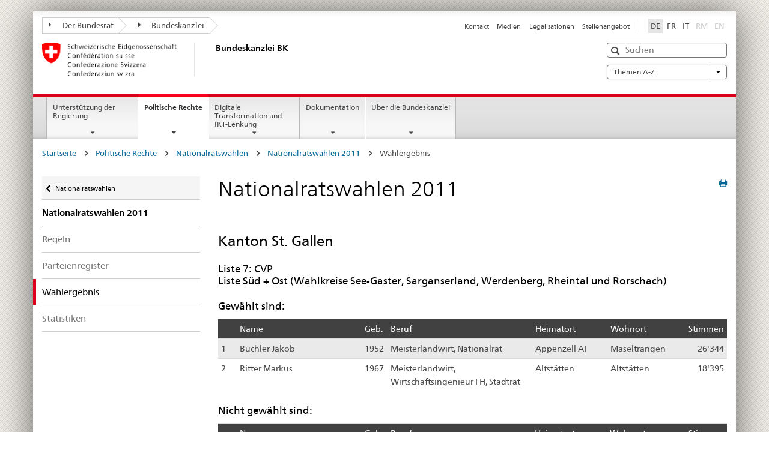

--- FILE ---
content_type: text/html
request_url: https://www.bk.admin.ch/ch/d/nrw/nrw11/list/cand/sg_7_cand.html
body_size: 50294
content:

<!DOCTYPE HTML>
<html lang="de" class="no-js no-ie"> 
<head>
		<title>Nationalratswahlen 2011</title>
<meta charset="utf-8" />
<meta http-equiv="X-UA-Compatible" content="IE=edge" />
<meta name="viewport" content="width=device-width, initial-scale=1.0" />
<meta http-equiv="cleartype" content="on" />
	<meta name="msapplication-TileColor" content="#ffffff" />
	<meta name="msapplication-TileImage" content="/etc/designs/core/frontend/guidelines/img/ico/mstile-144x144.png" />
	<meta name="msapplication-config" content="/etc/designs/core/frontend/guidelines/img/ico/browserconfig.xml" />
	<meta name="google-site-verification" content="_KMXCj6xrBYMPuUE4UMltyFjFOTsYbPI5aCSxncV6HM" />
<meta name="language" content="de" />
<meta name="author" content="Bundeskanzlei BK" />
		<link rel="alternate" type="text/html" href="/bk/de/home/politische-rechte/nationalratswahlen/nationalratswahlen-2019/ReferenzseiteNRW19.html" hreflang="de" lang="de" />
		<link rel="alternate" type="text/html" href="/bk/it/home/diritti-politici/elezioni-del-consiglio-nazionale/nationalratswahlen-2019/ReferenzseiteNRW19.html" hreflang="it" lang="it" />
		<link rel="alternate" type="text/html" href="/bk/fr/home/droits-politiques/election-du-conseil-national/nationalratswahlen-2019/ReferenzseiteNRW19.html" hreflang="fr" lang="fr" />
	<meta name="twitter:card" content="summary" />
		<meta property="og:url" content="https://www.bk.admin.ch/bk/de/home/politische-rechte/nationalratswahlen/nationalratswahlen-2019/ReferenzseiteNRW19.html" />
	<meta property="og:type" content="article" />
		<meta property="og:title" content="ReferenzseiteNRW19" />
	<script type="text/javascript">
		var styleElement = document.createElement('STYLE');
		styleElement.setAttribute('id', 'antiClickjack');
		styleElement.setAttribute('type', 'text/css');
		styleElement.innerHTML = 'body {display:none !important;}';
		document.getElementsByTagName('HEAD')[0].appendChild(styleElement);
		if (self === top) {
			var antiClickjack = document.getElementById("antiClickjack");
			antiClickjack.parentNode.removeChild(antiClickjack);
		} else {
			top.location = self.location;
		}
	</script>
<script src="/etc.clientlibs/clientlibs/granite/jquery.min.js"></script>
<script src="/etc.clientlibs/clientlibs/granite/utils.min.js"></script>
	<script>
		Granite.I18n.init({
			locale: "de",
			urlPrefix: "/libs/cq/i18n/dict."
		});
	</script>
	<link rel="stylesheet" href="/etc/designs/core/frontend/guidelines.min.css" type="text/css" />
	<link rel="stylesheet" href="/etc/designs/core/frontend/modules.min.css" type="text/css" />
	<link rel="shortcut icon" href="/etc/designs/core/frontend/guidelines/img/ico/favicon.ico" />
	<link rel="apple-touch-icon" sizes="57x57" href="/etc/designs/core/frontend/guidelines/img/ico/apple-touch-icon-57x57.png" />
	<link rel="apple-touch-icon" sizes="114x114" href="/etc/designs/core/frontend/guidelines/img/ico/apple-touch-icon-114x114.png" />
	<link rel="apple-touch-icon" sizes="72x72" href="/etc/designs/core/frontend/guidelines/img/ico/apple-touch-icon-72x72.png" />
	<link rel="apple-touch-icon" sizes="144x144" href="/etc/designs/core/frontend/guidelines/img/ico/apple-touch-icon-144x144.png" />
	<link rel="apple-touch-icon" sizes="60x60" href="/etc/designs/core/frontend/guidelines/img/ico/apple-touch-icon-60x60.png" />
	<link rel="apple-touch-icon" sizes="120x120" href="/etc/designs/core/frontend/guidelines/img/ico/apple-touch-icon-120x120.png" />
	<link rel="apple-touch-icon" sizes="76x76" href="/etc/designs/core/frontend/guidelines/img/ico/apple-touch-icon-76x76.png" />
	<link rel="icon" type="image/png" href="/etc/designs/core/frontend/guidelines/img/ico/favicon-96x96.png" sizes="96x96" />
	<link rel="icon" type="image/png" href="/etc/designs/core/frontend/guidelines/img/ico/favicon-16x16.png" sizes="16x16" />
	<link rel="icon" type="image/png" href="/etc/designs/core/frontend/guidelines/img/ico/favicon-32x32.png" sizes="32x32" />
</head>
<body class="mod mod-layout   skin-layout-template-contentpagewide">
<div class="mod mod-homepage">
<ul class="access-keys" role="navigation">
    <li><a href="/bk/de/home.html" accesskey="0">Homepage</a></li>
    <li><a href="#main-navigation" accesskey="1">Main navigation</a></li>
    <li><a href="#content" accesskey="2">Content area</a></li>
    <li><a href="#site-map" accesskey="3">Sitemap</a></li>
    <li><a href="#search-field" accesskey="4">Search</a></li>
</ul>
</div>
<div class="container container-main">
<header style="background-size: cover; background-image:" role="banner">
	<div class="clearfix">
	<nav class="navbar treecrumb pull-left">
			<h2 class="sr-only">Treecrumb Bundesverwaltung</h2>
				<ul class="nav navbar-nav">
						<li class="dropdown">
									<a id="federalAdministration-dropdown" href="#" aria-label="Der Bundesrat" class="dropdown-toggle" data-toggle="dropdown"><span class="icon icon--right"></span> Der Bundesrat</a>
								<ul class="dropdown-menu" role="menu" aria-labelledby="federalAdministration-dropdown">
										<li class="dropdown-header">
													<a href="https://www.admin.ch/gov/de/start.html" aria-label="Der Bundesrat admin.ch" target="_blank" title="">Der Bundesrat admin.ch</a>
													<ul>
														<li>
																	<a href="https://www.bk.admin.ch/bk/de/home.html" aria-label="BK: Schweizerische Bundeskanzlei" target="_blank" title=""> BK: Schweizerische Bundeskanzlei</a>
														</li>
													</ul>
													<ul>
														<li>
																	<a href="https://www.eda.admin.ch/eda/de/home.html" aria-label="EDA: Eidgenössisches Departement für auswärtige Angelegenheiten" target="_blank" title=""> EDA: Eidgenössisches Departement für auswärtige Angelegenheiten</a>
														</li>
													</ul>
													<ul>
														<li>
																	<a href="https://www.edi.admin.ch/edi/de/home.html" aria-label="EDI: Eidgenössisches Department des Innern" target="_blank" title=""> EDI: Eidgenössisches Department des Innern</a>
														</li>
													</ul>
													<ul>
														<li>
																	<a href="https://www.ejpd.admin.ch/ejpd/de/home.html" aria-label="EJPD: Eidgenössisches Justiz- und Polizeidepartment" target="_blank" title=""> EJPD: Eidgenössisches Justiz- und Polizeidepartment</a>
														</li>
													</ul>
													<ul>
														<li>
																	<a href="https://www.vbs.admin.ch/de" aria-label="VBS: Eidgenössisches Department für Verteidigung, Bevölkerungsschutz und Sport" target="_blank" title=""> VBS: Eidgenössisches Department für Verteidigung, Bevölkerungsschutz und Sport</a>
														</li>
													</ul>
													<ul>
														<li>
																	<a href="https://www.efd.admin.ch/efd/de/home.html" aria-label="EFD: Eidgenössisches Finanzdepartement" target="_blank" title=""> EFD: Eidgenössisches Finanzdepartement</a>
														</li>
													</ul>
													<ul>
														<li>
																	<a href="https://www.wbf.admin.ch/wbf/de/home.html" aria-label="WBF: Eidgenössisches Departement für Wirtschaft, Bildung und Forschung" target="_blank" title=""> WBF: Eidgenössisches Departement für Wirtschaft, Bildung und Forschung</a>
														</li>
													</ul>
													<ul>
														<li>
																	<a href="https://www.uvek.admin.ch/uvek/de/home.html" aria-label="UVEK: Eidgenössisches Department für Umwelt, Verkehr, Energie und Kommunikation" target="_blank" title=""> UVEK: Eidgenössisches Department für Umwelt, Verkehr, Energie und Kommunikation</a>
														</li>
													</ul>
										</li>
								</ul>
						</li>
						<li class="dropdown">
									<a id="departement-dropdown" href="#" aria-label="Bundeskanzlei" class="dropdown-toggle"><span class="icon icon--right"></span> Bundeskanzlei</a>
						</li>
				</ul>
	</nav>
<section class="nav-services clearfix">
	<h2>ReferenzseiteNRW19</h2>
		<nav class="nav-lang"><ul>
            <li>
               <a class="active"
                  title="Diese Seite auf deutsch (aktiv)"
                  aria-label="Deutsch"
                  lang="de">DE</a>
            </li>
            <li>
               <a title="Cette page en fran&#xe7;ais"
                  aria-label="Fran&#xe7;ais"
                  lang="fr"
                  href="/ch/f/nrw/nrw11/list/cand/sg_7_cand.html">FR</a>
            </li>
            <li>
               <a title="Questa pagina in italiano"
                  aria-label="Italiano"
                  lang="it"
                  href="/ch/i/nrw/nrw11/list/cand/sg_7_cand.html">IT</a>
            </li>
            <li>
               <a class="disabled"
                  title="Rumantsch"
                  aria-label="Rumantsch"
                  lang=""
                  href="#">RM</a>
            </li>
            <li>
               <a class="disabled"
                  title="English"
                  aria-label="English"
                  lang=""
                  href="#">EN</a>
            </li>
         </ul></nav>
                <h2 class="sr-only">Service navigation</h2>
                <nav class="nav-service">
                    <ul>
                            <li><a href="/bk/de/home/service/kontakt.html" title="Kontakt" aria-label="Kontakt" data-skipextcss="true">Kontakt</a></li>
                            <li><a href="/bk/de/home/service/medien.html" title="Medien" aria-label="Medien" data-skipextcss="true">Medien</a></li>
                            <li><a href="/bk/de/home/service/legalisationen.html" title="Legalisationen" aria-label="Legalisationen" data-skipextcss="true">Legalisationen</a></li>
                            <li><a href="/bk/de/home/service/jobs.html" title="Stellenangebot" aria-label="Stellenangebot" data-skipextcss="true">Stellenangebot</a></li>
                    </ul>
                </nav>
</section>
	</div>
<div class="mod mod-logo">
                <a href="/bk/de/home.html" class="brand  hidden-xs" id="logo" title="Startseite" aria-label="Startseite">
                            <img src="/bk/de/_jcr_content/logo/image.imagespooler.png/1505934763610/logo.png" alt="Schweizerische Bundeskanzlei" />
                    <h2 id="logo-desktop-departement">Bundeskanzlei BK
                    </h2>
                </a>
</div>
<div class="mod mod-searchfield">
			<div class="mod mod-searchfield global-search global-search-standard">
				<form action="/bk/de/home/suche.html" class="form-horizontal form-search pull-right">
					<h2 class="sr-only">Suche</h2>
					<label for="search-field" class="sr-only">Suche</label>
					<input id="search-field" name="query" class="form-control search-field" type="text" placeholder="Suchen" />
                    <button class="icon icon--search icon--before" tabindex="0" role="button">
                        <span class="sr-only">Suche</span>
                    </button>
                    <button class="icon icon--close icon--after search-reset" tabindex="0" role="button"><span class="sr-only"></span></button>
					<div class="search-results">
						<div class="search-results-list"></div>
					</div>
				</form>
			</div>
</div>
<div class="mod mod-themes">
		<nav class="navbar yamm yamm--select ddl-to-modal">
			<h2 class="sr-only">A-Z</h2>
			<ul>
				<li class="dropdown pull-right">
					<a href="#" class="dropdown-toggle" data-toggle="dropdown">
						Themen A-Z <span class="icon icon--bottom"></span>
					</a>
					<ul class="dropdown-menu">
						<li>
							<div class="yamm-content container-fluid">
								<div class="row">
									<div class="col-sm-12">
										<button class="yamm-close btn btn-link icon icon--after icon--close pull-right">
											Schliessen
										</button>
									</div>
								</div>
				                <ul class="nav nav-tabs">
				                		<li><a href="#mf_keywords_tab" data-toggle="tab" data-url="/bk/de/_jcr_content/themes.keywordsinit.html">A-Z der Website</a></li>
				                		<li><a href="#mf_glossary_tab" data-toggle="tab" data-url="/bk/de/_jcr_content/themes.glossaryinit.html">Glossar der politischen Rechte</a></li>
				                </ul>
				                <div class="tab-content">
									<div class="tab-pane" id="mf_keywords_tab"></div>
									<h2 class="sr-only visible-print-block">A-Z der Website</h2>
									<div class="tab-pane" id="mf_glossary_tab"></div>
									<h2 class="sr-only visible-print-block">Glossar der politischen Rechte</h2>
								</div>
							</div>
						</li>
					</ul>
				</li>
			</ul>
		</nav>
</div>
</header>
<div class="mod mod-mainnavigation">
	<div class="nav-main yamm navbar" id="main-navigation">
		<h2 class="sr-only">
			Hauptnavigation
		</h2>
 <section class="nav-mobile">
	<div class="table-row">
		<div class="nav-mobile-header">
			<div class="table-row">
				<span class="nav-mobile-logo">
							<img src="/etc/designs/core/frontend/guidelines/img/swiss.svg" onerror="this.onerror=null; this.src='/etc/designs/core/frontend/guidelines/img/swiss.png'" alt="Bundeskanzlei BK" />
				</span>
				<h2>
					<a href="/bk/de/home.html" title="Startseite" aria-label="Startseite">Bundeskanzlei</a>
				</h2>
			</div>
		</div>
		<div class="table-cell dropdown">
			<a href="#" class="nav-mobile-menu dropdown-toggle" data-toggle="dropdown">
				<span class="icon icon--menu"></span>
			</a>
			<div class="drilldown dropdown-menu" role="menu">
				<div class="drilldown-container">
					<nav class="nav-page-list">
							<ul aria-controls="submenu">
										<li>
													<a href="/bk/de/home/regierungsunterstuetzung.html">Unterstützung der Regierung</a>
										</li>
							</ul>
							<ul aria-controls="submenu">
										<li>
													<a href="/bk/de/home/politische-rechte.html">Politische Rechte</a>
										</li>
							</ul>
							<ul aria-controls="submenu">
										<li>
													<a href="/bk/de/home/digitale-transformation-ikt-lenkung.html">Digitale Transformation und IKT-Lenkung</a>
										</li>
							</ul>
							<ul aria-controls="submenu">
										<li>
													<a href="/bk/de/home/dokumentation.html">Dokumentation</a>
										</li>
							</ul>
							<ul aria-controls="submenu">
										<li>
													<a href="/bk/de/home/bk.html">Über die Bundeskanzlei</a>
										</li>
							</ul>
						<button class="yamm-close-bottom" aria-label="Schliessen">
							<span class="icon icon--top" aria-hidden="true"></span>
						</button>
					</nav>
				</div>
			</div>
		</div>
		<div class="table-cell dropdown">
			<a href="#" class="nav-mobile-menu dropdown-toggle" data-toggle="dropdown">
				<span class="icon icon--search"></span>
			</a>
			<div class="dropdown-menu" role="menu">
<div class="mod mod-searchfield">
        <div class="mod mod-searchfield global-search global-search-mobile">
            <form action="/bk/de/home/suche.html" class="form  mod-searchfield-mobile" role="form">
                <h2 class="sr-only">Suche</h2>
                <label for="search-field-phone" class="sr-only">
                    Suche
                </label>
                <input id="search-field-phone" name="query" class="search-input form-control" type="text" placeholder="Suchen" />
                <button class="icon icon--search icon--before" tabindex="0" role="button">
                    <span class="sr-only">Suche</span>
                </button>
                <button class="icon icon--close icon--after search-reset" tabindex="0" role="button"><span class="sr-only"></span></button>
                <div class="search-results">
                    <div class="search-results-list"></div>
                </div>
            </form>
        </div>
</div>
			</div>
		</div>
	</div>
</section>
		<ul class="nav navbar-nav" aria-controls="submenu">
				<li class="dropdown yamm-fw  ">
							<a href="/bk/de/home/regierungsunterstuetzung.html" aria-label="Unterstützung der Regierung" class="dropdown-toggle" data-toggle="dropdown" data-url="/bk/de/home/regierungsunterstuetzung/_jcr_content/par.html">Unterstützung der Regierung</a>
							<ul class="dropdown-menu" role="menu" aria-controls="submenu">
								<li>
									<div class="yamm-content container-fluid">
										<div class="row">
											<div class="col-sm-12">
												<button class="yamm-close btn btn-link icon icon--after icon--close pull-right">Schliessen</button>
											</div>
										</div>
										<div class="row">
											<div class="col-md-12 main-column">
											</div>
										</div>
										<br /><br /><br />
										<button class="yamm-close-bottom" aria-label="Schliessen"><span class="icon icon--top"></span></button>
									</div>
								</li>
							</ul>
				</li>
				<li class="dropdown yamm-fw  current">
							<a href="/bk/de/home/politische-rechte.html" aria-label="Politische Rechte" class="dropdown-toggle" data-toggle="dropdown" data-url="/bk/de/home/politische-rechte/_jcr_content/par.html">Politische Rechte<span class="sr-only">current page</span></a>
							<ul class="dropdown-menu" role="menu" aria-controls="submenu">
								<li>
									<div class="yamm-content container-fluid">
										<div class="row">
											<div class="col-sm-12">
												<button class="yamm-close btn btn-link icon icon--after icon--close pull-right">Schliessen</button>
											</div>
										</div>
										<div class="row">
											<div class="col-md-12 main-column">
											</div>
										</div>
										<br /><br /><br />
										<button class="yamm-close-bottom" aria-label="Schliessen"><span class="icon icon--top"></span></button>
									</div>
								</li>
							</ul>
				</li>
				<li class="dropdown yamm-fw  ">
							<a href="/bk/de/home/digitale-transformation-ikt-lenkung.html" aria-label="Digitale Transformation und IKT-Lenkung" class="dropdown-toggle" data-toggle="dropdown" data-url="/bk/de/home/digitale-transformation-ikt-lenkung/_jcr_content/par.html">Digitale Transformation und IKT-Lenkung</a>
							<ul class="dropdown-menu" role="menu" aria-controls="submenu">
								<li>
									<div class="yamm-content container-fluid">
										<div class="row">
											<div class="col-sm-12">
												<button class="yamm-close btn btn-link icon icon--after icon--close pull-right">Schliessen</button>
											</div>
										</div>
										<div class="row">
											<div class="col-md-12 main-column">
											</div>
										</div>
										<br /><br /><br />
										<button class="yamm-close-bottom" aria-label="Schliessen"><span class="icon icon--top"></span></button>
									</div>
								</li>
							</ul>
				</li>
				<li class="dropdown yamm-fw  ">
							<a href="/bk/de/home/dokumentation.html" aria-label="Dokumentation" class="dropdown-toggle" data-toggle="dropdown" data-url="/bk/de/home/dokumentation/_jcr_content/par.html">Dokumentation</a>
							<ul class="dropdown-menu" role="menu" aria-controls="submenu">
								<li>
									<div class="yamm-content container-fluid">
										<div class="row">
											<div class="col-sm-12">
												<button class="yamm-close btn btn-link icon icon--after icon--close pull-right">Schliessen</button>
											</div>
										</div>
										<div class="row">
											<div class="col-md-12 main-column">
											</div>
										</div>
										<br /><br /><br />
										<button class="yamm-close-bottom" aria-label="Schliessen"><span class="icon icon--top"></span></button>
									</div>
								</li>
							</ul>
				</li>
				<li class="dropdown yamm-fw  ">
							<a href="/bk/de/home/bk.html" aria-label="Über die Bundeskanzlei" class="dropdown-toggle" data-toggle="dropdown" data-url="/bk/de/home/bk/_jcr_content/par.html">Über die Bundeskanzlei</a>
							<ul class="dropdown-menu" role="menu" aria-controls="submenu">
								<li>
									<div class="yamm-content container-fluid">
										<div class="row">
											<div class="col-sm-12">
												<button class="yamm-close btn btn-link icon icon--after icon--close pull-right">Schliessen</button>
											</div>
										</div>
										<div class="row">
											<div class="col-md-12 main-column">
											</div>
										</div>
										<br /><br /><br />
										<button class="yamm-close-bottom" aria-label="Schliessen"><span class="icon icon--top"></span></button>
									</div>
								</li>
							</ul>
				</li>
		</ul>
	</div>
</div>
<div class="container-fluid hidden-xs">
	<div class="row">
		<div class="col-sm-12">
<div class="mod mod-breadcrumb">
	<h2 id="br1" class="sr-only">Weiterführende Links</h2>
	<ol class="breadcrumb" role="menu" aria-labelledby="br1"><li>
            <a href="/bk/de/home.html">Startseite</a>
            <span class="icon icon--greater"/>
         </li>
		<li>
            <a href="/bk/de/home/politische-rechte.html">Politische Rechte</a>
            <span class="icon icon--greater"/>
         </li>
		<li>
            <a href="/bk/de/home/politische-rechte/nationalratswahlen.html">Nationalratswahlen</a>
            <span class="icon icon--greater"/>
         </li>
		<li>
            <a href="/ch/d/nrw/nrw11/jus_index.html">Nationalratswahlen 2011</a>
            <span class="icon icon--greater"/>
         </li>
         <li class="active" role="presentation">Wahlergebnis</li></ol>
</div>
		</div>
	</div>
</div>
		<div class="container-fluid">
<div class="row">
	<div class="col-sm-4 col-md-3 drilldown">
<div class="mod mod-leftnavigation">
		<a href="#collapseSubNav" data-toggle="collapse" class="collapsed visible-xs">Unternavigation</a>
		<div class="drilldown-container">
			<nav class="nav-page-list">
			<a href="/gov/de/start/bundesrecht.html" class="icon icon--before icon--less visible-xs">Zur&uuml;ck</a>
			
		
		<a class="icon icon--before icon--less"
            href="/bk/de/home/politische-rechte/nationalratswahlen.html">Nationalratswahlen</a>
		<ul>
			<li class="list-emphasis">
				<a href="/ch/d/nrw/nrw11/jus_index.html">Nationalratswahlen 2011</a>
			 </li>
			<li>
				<a href="/ch/d/nrw/nrw11/jus_index.html">Regeln</a>
			</li>
			<li>
				<a href="/ch/d/pore/pa/par_2_2_2_3.html">Parteienregister</a>
			 </li>
			<li class="active">Wahlergebnis<span class="sr-only">selected</span></li>
			<li>
				<a href="/ch/d/nrw/nrw11/list/stat/stat2011.html">Statistiken</a>
			</li>
		</ul>

		 
			</nav>
		</div>
</div>
	</div>
	<div class="col-sm-8 col-md-9 main-column main-content js-glossary-context" id="content">
<div class="visible-xs visible-sm">
	<p><a href="#context-sidebar" class="icon icon--before icon--root">Zum Seitenende</a></p>
</div>
<div class="contentHead">
<div class="mod mod-backtooverview">
</div>
		<a href="javascript:$.printPreview.printPreview()" onclick="" class="icon icon--before icon--print pull-right" title="Seite drucken"></a>
<div class="mod mod-contentpage"><h1 class="text-inline">Nationalratswahlen 2011</h1></div>
</div>	

<div class="mod mod-text">
            <article class="clearfix">
	  <h2>Kanton St. Gallen</h2>
<h3>Liste 7: CVP</br>Liste Süd + Ost (Wahlkreise See-Gaster, Sarganserland, Werdenberg, Rheintal und Rorschach)</h3>
<h3>Gewählt sind:</h3>
<table class="table table-condensed">
<tr>
<td width="30px" bgcolor="#414141" align="left">&nbsp;</td>
<td width="200px" bgcolor="#414141" align="left"><font color="#FFFFFF">Name</font></td>
<td width="40px" bgcolor="#414141" align="left"><font color="#FFFFFF">Geb.</font></td>
<td width="230px" bgcolor="#414141" align="left"><font color="#FFFFFF">Beruf</font></td>
<td width="120px" bgcolor="#414141" align="left"><font color="#FFFFFF">Heimatort</font></td>
<td width="120px" bgcolor="#414141" align="left"><font color="#FFFFFF">Wohnort</font></td>
<td width="60px" bgcolor="#414141" align="right" style="display:"><font color="#FFFFFF">Stimmen</font></td>
</tr>
<tr>
<td width="30px" bgcolor="#EAEAEA" align="left">1</td>
<td width="200px" bgcolor="#EAEAEA" align="left">Büchler Jakob</td>
<td width="40px" bgcolor="#EAEAEA" align="left">1952</td>
<td width="230px" bgcolor="#EAEAEA" align="left">Meisterlandwirt, Nationalrat</td>
<td width="120px" bgcolor="#EAEAEA" align="left">Appenzell AI</td>
<td width="120px" bgcolor="#EAEAEA" align="left">Maseltrangen</td>
<td width="60px" bgcolor="#EAEAEA" align="right" style="display:">26'344</td>
</tr>
<tr>
<td width="30px" bgcolor="#FFFFFF" align="left">2</td>
<td width="200px" bgcolor="#FFFFFF" align="left">Ritter Markus</td>
<td width="40px" bgcolor="#FFFFFF" align="left">1967</td>
<td width="230px" bgcolor="#FFFFFF" align="left">Meisterlandwirt, Wirtschaftsingenieur FH, Stadtrat</td>
<td width="120px" bgcolor="#FFFFFF" align="left">Altstätten</td>
<td width="120px" bgcolor="#FFFFFF" align="left">Altstätten</td>
<td width="60px" bgcolor="#FFFFFF" align="right" style="display:">18'395</td>
</tr>
</table>
<h3>Nicht gewählt sind:</h3>
<table class="table table-condensed">
<tr>
<td width="30px" bgcolor="#414141" align="left">&nbsp;</td>
<td width="200px" bgcolor="#414141" align="left"><font color="#FFFFFF">Name</font></td>
<td width="40px" bgcolor="#414141" align="left"><font color="#FFFFFF">Geb.</font></td>
<td width="230px" bgcolor="#414141" align="left"><font color="#FFFFFF">Beruf</font></td>
<td width="120px" bgcolor="#414141" align="left"><font color="#FFFFFF">Heimatort</font></td>
<td width="120px" bgcolor="#414141" align="left"><font color="#FFFFFF">Wohnort</font></td>
<td width="60px" bgcolor="#414141" align="right" style="display:"><font color="#FFFFFF">Stimmen</font></td>
</tr>
<tr>
<td width="30px" bgcolor="#EAEAEA" align="left">1</td>
<td width="200px" bgcolor="#EAEAEA" align="left">Ammann Thomas</td>
<td width="40px" bgcolor="#EAEAEA" align="left">1964</td>
<td width="230px" bgcolor="#EAEAEA" align="left">Gemeindepräsident, Kantonsrat</td>
<td width="120px" bgcolor="#EAEAEA" align="left">Kirchberg SG, Oberriet</td>
<td width="120px" bgcolor="#EAEAEA" align="left">Rüthi</td>
<td width="60px" bgcolor="#EAEAEA" align="right" style="display:">16'162</td>
</tr>
<tr>
<td width="30px" bgcolor="#FFFFFF" align="left">2</td>
<td width="200px" bgcolor="#FFFFFF" align="left">Imper-Filli David</td>
<td width="40px" bgcolor="#FFFFFF" align="left">1964</td>
<td width="230px" bgcolor="#FFFFFF" align="left">dipl. Naturwissenschafter ETH, Geologe, Kantonsrat</td>
<td width="120px" bgcolor="#FFFFFF" align="left">Mels, Uznach</td>
<td width="120px" bgcolor="#FFFFFF" align="left">Heiligkreuz</td>
<td width="60px" bgcolor="#FFFFFF" align="right" style="display:">12'530</td>
</tr>
<tr>
<td width="30px" bgcolor="#EAEAEA" align="left">3</td>
<td width="200px" bgcolor="#EAEAEA" align="left">Jud Beat</td>
<td width="40px" bgcolor="#EAEAEA" align="left">1952</td>
<td width="230px" bgcolor="#EAEAEA" align="left">Unternehmer, dipl. Bauing. HTL/SIA, Kantonsrat</td>
<td width="120px" bgcolor="#EAEAEA" align="left">Benken SG</td>
<td width="120px" bgcolor="#EAEAEA" align="left">Schmerikon</td>
<td width="60px" bgcolor="#EAEAEA" align="right" style="display:">11'373</td>
</tr>
<tr>
<td width="30px" bgcolor="#FFFFFF" align="left">4</td>
<td width="200px" bgcolor="#FFFFFF" align="left">Mattle Patricia</td>
<td width="40px" bgcolor="#FFFFFF" align="left">1984</td>
<td width="230px" bgcolor="#FFFFFF" align="left">MA HSG, Betriebswirtschafterin</td>
<td width="120px" bgcolor="#FFFFFF" align="left">Altstätten, Oberriet</td>
<td width="120px" bgcolor="#FFFFFF" align="left">Altstätten</td>
<td width="60px" bgcolor="#FFFFFF" align="right" style="display:">11'328</td>
</tr>
<tr>
<td width="30px" bgcolor="#EAEAEA" align="left">5</td>
<td width="200px" bgcolor="#EAEAEA" align="left">Bischofberger Felix</td>
<td width="40px" bgcolor="#EAEAEA" align="left">1968</td>
<td width="230px" bgcolor="#EAEAEA" align="left">Postunternehmer, Kantonsrat</td>
<td width="120px" bgcolor="#EAEAEA" align="left">Thal-Altenrhein SG, Oberegg AI</td>
<td width="120px" bgcolor="#EAEAEA" align="left">Altenrhein</td>
<td width="60px" bgcolor="#EAEAEA" align="right" style="display:">10'334</td>
</tr>
<tr>
<td width="30px" bgcolor="#FFFFFF" align="left">6</td>
<td width="200px" bgcolor="#FFFFFF" align="left">Suter Yvonne</td>
<td width="40px" bgcolor="#FFFFFF" align="left">1977</td>
<td width="230px" bgcolor="#FFFFFF" align="left">lic.rer.publ. HSG, Unternehmensberaterin, Kantonsrätin</td>
<td width="120px" bgcolor="#FFFFFF" align="left">Rapperswil-Jona, Lengnau AG</td>
<td width="120px" bgcolor="#FFFFFF" align="left">Rapperswil-Jona</td>
<td width="60px" bgcolor="#FFFFFF" align="right" style="display:">9'769</td>
</tr>
<tr>
<td width="30px" bgcolor="#EAEAEA" align="left">7</td>
<td width="200px" bgcolor="#EAEAEA" align="left">Lehmann-Wirth Monika</td>
<td width="40px" bgcolor="#EAEAEA" align="left">1959</td>
<td width="230px" bgcolor="#EAEAEA" align="left">Pädagogin, Kantonsrätin, Vizegemeindepräsidentin</td>
<td width="120px" bgcolor="#EAEAEA" align="left">Mörschwil SG</td>
<td width="120px" bgcolor="#EAEAEA" align="left">Rorschacherberg</td>
<td width="60px" bgcolor="#EAEAEA" align="right" style="display:">9'501</td>
</tr>
<tr>
<td width="30px" bgcolor="#FFFFFF" align="left">8</td>
<td width="200px" bgcolor="#FFFFFF" align="left">Frei-Peter Jörg</td>
<td width="40px" bgcolor="#FFFFFF" align="left">1969</td>
<td width="230px" bgcolor="#FFFFFF" align="left">lic.iur., Rechtsanwalt, Steuerexperte, Präsident CVP SG</td>
<td width="120px" bgcolor="#FFFFFF" align="left">Rapperswil-Jona, Dagmersellen LU</td>
<td width="120px" bgcolor="#FFFFFF" align="left">Eschenbach SG</td>
<td width="60px" bgcolor="#FFFFFF" align="right" style="display:">9'172</td>
</tr>
<tr>
<td width="30px" bgcolor="#EAEAEA" align="left">9</td>
<td width="200px" bgcolor="#EAEAEA" align="left">von Toggenburg Friedrich</td>
<td width="40px" bgcolor="#EAEAEA" align="left">1974</td>
<td width="230px" bgcolor="#EAEAEA" align="left">Dr.med., Facharzt für Urologie</td>
<td width="120px" bgcolor="#EAEAEA" align="left">Ruschein GR</td>
<td width="120px" bgcolor="#EAEAEA" align="left">Buchs SG</td>
<td width="60px" bgcolor="#EAEAEA" align="right" style="display:">7'901</td>
</tr>
<tr>
<td width="30px" bgcolor="#FFFFFF" align="left">10</td>
<td width="200px" bgcolor="#FFFFFF" align="left">Meier Roger</td>
<td width="40px" bgcolor="#FFFFFF" align="left">1973</td>
<td width="230px" bgcolor="#FFFFFF" align="left">lic.rer.publ. HSG, Leiter Gemeindekanzlei</td>
<td width="120px" bgcolor="#FFFFFF" align="left">Herisau AR</td>
<td width="120px" bgcolor="#FFFFFF" align="left">Mels</td>
<td width="60px" bgcolor="#FFFFFF" align="right" style="display:">6'364</td>
</tr>
</table>
</br></br></br>
<div style="display:">Total Stimmen (149'173) + 
Zusatzstimmen (15'693) = 
Parteistimmen, Total (164'866)</div>
<p><br /></p>
	  </article>
</div>
<div class="mod mod-backtooverview">
</div>
<div class="clearfix">
	<p class="pull-left">
			<small>
				<span class="text-dimmed">Letzte &Auml;nderung&nbsp;31.12.2011</span>
			</small>
	</p>
	<p class="pull-right">
		<small>
				<a href="#" class="icon icon--before icon--power hidden-print">
					Zum Seitenanfang
				</a>
		</small>
	</p>
</div>
<div class="mod mod-socialshare">
	<div class="social-sharing" aria-labelledby="social_share">
		<label id="social_share" class="sr-only">Social share</label>
			<a href="#" aria-label="Facebook" data-analytics="facebook" onclick="window.open('https://www.facebook.com/sharer/sharer.php?u='+encodeURIComponent(location.href), 'share-dialog', 'width=626,height=436'); return false;">
				<img src="/etc/designs/core/frontend/guidelines/img/FB-f-Logo__blue_29.png" width="16px" height="16px" alt="" />
			</a>
			<a href="#" aria-label="Twitter" data-analytics="twitter" onclick="window.open('http://twitter.com/share?text='+encodeURIComponent('ReferenzseiteNRW19')+'&url='+encodeURIComponent(location.href), 'share-dialog', 'width=626,height=436'); return false;">
				<img src="/etc/designs/core/frontend/guidelines/img/Twitter_logo_blue.png" width="16px" height="16px" alt="" />
			</a>
			<a href="#" aria-label="Xing" data-analytics="xing" onclick="window.open('https://www.xing.com/spi/shares/new?url='+encodeURIComponent(location.href), 'share-dialog', 'width=600,height=450'); return false;">
				<img src="/etc/designs/core/frontend/assets/img/ico-xing.png" width="16px" height="16px" alt="" />
			</a>
			<a href="#" aria-label="LinkedIn" data-analytics="linkedin" onclick="window.open('https://www.linkedin.com/shareArticle?mini=true&url='+encodeURIComponent(location.href), 'share-dialog', 'width=600,height=450'); return false;">
				<img src="/etc/designs/core/frontend/assets/img/ico-linkedin.png" width="16px" height="16px" alt="" />
			</a>
	</div>
</div>
    </div>
</div>
		</div>
    <span class="visible-print">https://www.bk.admin.ch/content/bk/de/home/politische-rechte/nationalratswahlen/nationalratswahlen-2019/ReferenzseiteNRW19.html</span>
<footer role="contentinfo">
	<h2 class="sr-only">Footer</h2>
	<a name="context-sidebar"></a>
            <div class="container-fluid footer-service">
                <h3>Bundeskanzlei BK</h3>
                <nav>
                    <ul>
                            <li><a href="/bk/de/home/service/kontakt.html" title="Kontakt" aria-label="Kontakt">Kontakt</a></li>
                            <li><a href="/bk/de/home/service/medien.html" title="Medien" aria-label="Medien">Medien</a></li>
                            <li><a href="/bk/de/home/service/legalisationen.html" title="Legalisationen" aria-label="Legalisationen">Legalisationen</a></li>
                            <li><a href="/bk/de/home/service/jobs.html" title="Stellenangebot" aria-label="Stellenangebot">Stellenangebot</a></li>
                    </ul>
                </nav>
            </div>
<div class="site-map">
	<h2 class="sr-only">Footer</h2>
	<a href="#site-map" data-target="#site-map" data-toggle="collapse" class="site-map-toggle collapsed">Sitemap</a>
	<div class="container-fluid" id="site-map">
		<div class="col-sm-6 col-md-3">
<div class="mod mod-linklist">
						<h3>Regierungsunterstützung</h3>
					<ul class="list-unstyled">
							<li>
										<a href="/bk/de/home/regierungsunterstuetzung/bundesratsgeschaefte.html" title="Bundesratsgesch&auml;fte" aria-label="Bundesratsgesch&auml;fte" data-skipextcss="true">Bundesratsgesch&auml;fte</a>
							</li>
							<li>
										<a href="/bk/de/home/regierungsunterstuetzung/fuehrungsunterstuetzung.html" title="F&uuml;hrungsunterst&uuml;tzung" aria-label="F&uuml;hrungsunterst&uuml;tzung" data-skipextcss="true">F&uuml;hrungsunterst&uuml;tzung</a>
							</li>
							<li>
										<a href="/bk/de/home/regierungsunterstuetzung/kommunikation.html" title="Kommunikation" aria-label="Kommunikation" data-skipextcss="true">Kommunikation</a>
							</li>
							<li>
										<a href="/bk/de/home/regierungsunterstuetzung/sprachen.html" title="Sprachen" aria-label="Sprachen" data-skipextcss="true">Sprachen</a>
							</li>
							<li>
										<a href="/bk/de/home/regierungsunterstuetzung/gesetzgebung.html" title="Gesetzgebung" aria-label="Gesetzgebung" data-skipextcss="true">Gesetzgebung</a>
							</li>
							<li>
										<a href="/bk/de/home/regierungsunterstuetzung/rechtsetzungsbegleitung.html" title="Rechtsetzungsbegleitung" aria-label="Rechtsetzungsbegleitung" data-skipextcss="true">Rechtsetzungsbegleitung</a>
							</li>
							<li>
										<a href="/bk/de/home/regierungsunterstuetzung/amtliche-veroeffentlichungen.html" title="Amtliche Ver&ouml;ffentlichungen" aria-label="Amtliche Ver&ouml;ffentlichungen" data-skipextcss="true">Amtliche Ver&ouml;ffentlichungen</a>
							</li>
							<li>
										<a href="/bk/de/home/regierungsunterstuetzung/praesidialdienst.html" title="Pr&auml;sidialdienst" aria-label="Pr&auml;sidialdienst" data-skipextcss="true">Pr&auml;sidialdienst</a>
							</li>
							<li>
										<a href="/bk/de/home/regierungsunterstuetzung/Krisenmanagement.html" title="Krisenmanagement" aria-label="Krisenmanagement" data-skipextcss="true">Krisenmanagement</a>
							</li>
					</ul>
</div>
		</div>
		<div class="col-sm-6 col-md-3">
<div class="mod mod-linklist">
						<h3>Politische Rechte</h3>
					<ul class="list-unstyled">
							<li>
										<a href="/bk/de/home/politische-rechte/volksinitiativen.html" title="Volksinitiativen" aria-label="Volksinitiativen" data-skipextcss="true">Volksinitiativen</a>
							</li>
							<li>
										<a href="/bk/de/home/politische-rechte/referenden.html" title="Referenden" aria-label="Referenden" data-skipextcss="true">Referenden</a>
							</li>
							<li>
										<a href="/bk/de/home/politische-rechte/volksabstimmungen.html" title="Volksabstimmungen" aria-label="Volksabstimmungen" data-skipextcss="true">Volksabstimmungen</a>
							</li>
							<li>
										<a href="/bk/de/home/politische-rechte/petitionen.html" title="Petitionen" aria-label="Petitionen" data-skipextcss="true">Petitionen</a>
							</li>
							<li>
										<a href="/bk/de/home/politische-rechte/nationalratswahlen.html" title="Nationalratswahlen" aria-label="Nationalratswahlen" data-skipextcss="true">Nationalratswahlen</a>
							</li>
							<li>
										<a href="/bk/de/home/politische-rechte/parteienregister.html" title="Parteienregister" aria-label="Parteienregister" data-skipextcss="true">Parteienregister</a>
							</li>
							<li>
										<a href="/bk/de/home/politische-rechte/gebrauch-der-volksrechte.html" title="Gebrauch der Volksrechte" aria-label="Gebrauch der Volksrechte" data-skipextcss="true">Gebrauch der Volksrechte</a>
							</li>
							<li>
										<a href="/bk/de/home/politische-rechte/e-voting.html" title="Vote &eacute;lectronique" aria-label="Vote &eacute;lectronique" data-skipextcss="true">Vote &eacute;lectronique</a>
							</li>
					</ul>
</div>
		</div>
		<div class="col-sm-6 col-md-3">
<div class="mod mod-linklist">
						<h3>Digitalisierung</h3>
					<ul class="list-unstyled">
							<li>
										<a href="/bk/de/home/digitale-transformation-ikt-lenkung/bereichdti.html" title="Bereich DTI " aria-label="Bereich DTI " data-skipextcss="true">Bereich DTI </a>
							</li>
							<li>
										<a href="/bk/de/home/digitale-transformation-ikt-lenkung/digitale-schweiz.html" title="Digitale Schweiz" aria-label="Digitale Schweiz" data-skipextcss="true">Digitale Schweiz</a>
							</li>
							<li>
										<a href="/bk/de/home/digitale-transformation-ikt-lenkung/digitale-bundesverwaltung.html" title="Digitale Bundesverwaltung" aria-label="Digitale Bundesverwaltung" data-skipextcss="true">Digitale Bundesverwaltung</a>
							</li>
							<li>
										<a href="/bk/de/home/digitale-transformation-ikt-lenkung/bundesarchitektur.html" title="Bundesarchitektur" aria-label="Bundesarchitektur" data-skipextcss="true">Bundesarchitektur</a>
							</li>
							<li>
										<a href="/bk/de/home/digitale-transformation-ikt-lenkung/hermes_projektmanagementmethode.html" title="HERMES Projektmanagement" aria-label="HERMES Projektmanagement" data-skipextcss="true">HERMES Projektmanagement</a>
							</li>
							<li>
										<a href="/bk/de/home/digitale-transformation-ikt-lenkung/projekte-programme.html" title="Projekte und Programme " aria-label="Projekte und Programme " data-skipextcss="true">Projekte und Programme </a>
							</li>
							<li>
										<a href="/bk/de/home/digitale-transformation-ikt-lenkung/standarddienste.html" title="Standarddienste" aria-label="Standarddienste" data-skipextcss="true">Standarddienste</a>
							</li>
							<li>
										<a href="/bk/de/home/digitale-transformation-ikt-lenkung/ikt-vorgaben.html" title="Vorgaben" aria-label="Vorgaben" data-skipextcss="true">Vorgaben</a>
							</li>
							<li>
										<a href="/bk/de/home/digitale-transformation-ikt-lenkung/finanzielle-fuehrung.html" title="Finanzielle F&uuml;hrung " aria-label="Finanzielle F&uuml;hrung " data-skipextcss="true">Finanzielle F&uuml;hrung </a>
							</li>
							<li>
										<a href="/bk/de/home/digitale-transformation-ikt-lenkung/controlling.html" title="Informatikcontrolling" aria-label="Informatikcontrolling" data-skipextcss="true">Informatikcontrolling</a>
							</li>
							<li>
										<a href="/bk/de/home/digitale-transformation-ikt-lenkung/e-procurement.html" title="E-Procurement" aria-label="E-Procurement" data-skipextcss="true">E-Procurement</a>
							</li>
							<li>
										<a href="/bk/de/home/digitale-transformation-ikt-lenkung/e-services-bund.html" title="E-Services Bund" aria-label="E-Services Bund" data-skipextcss="true">E-Services Bund</a>
							</li>
							<li>
										<a href="/bk/de/home/digitale-transformation-ikt-lenkung/datenoekosystem_schweiz.html" title="Daten&ouml;kosystem Schweiz" aria-label="Daten&ouml;kosystem Schweiz" data-skipextcss="true">Daten&ouml;kosystem Schweiz</a>
							</li>
					</ul>
</div>
		</div>
		<div class="col-sm-6 col-md-3">
<div class="mod mod-linklist">
						<h3>Über die Bundeskanzlei</h3>
					<ul class="list-unstyled">
							<li>
										<a href="/bk/de/home/bk/bundeskanzler.html" title="Bundeskanzler Viktor Rossi" aria-label="Bundeskanzler Viktor Rossi" data-skipextcss="true">Bundeskanzler Viktor Rossi</a>
							</li>
							<li>
										<a href="/bk/de/home/bk/vizekanzler_vizekanzlerin.html" title="Vizekanzlerin Rachel Salzmann" aria-label="Vizekanzlerin Rachel Salzmann" data-skipextcss="true">Vizekanzlerin Rachel Salzmann</a>
							</li>
							<li>
										<a href="/bk/de/home/bk/vizekanzler_br-sprecher.html" title="Vizekanzler Andrea Arcidiacono" aria-label="Vizekanzler Andrea Arcidiacono" data-skipextcss="true">Vizekanzler Andrea Arcidiacono</a>
							</li>
							<li>
										<a href="/bk/de/home/bk/geschaeftsleitung.html" title="Gesch&auml;ftsleitung" aria-label="Gesch&auml;ftsleitung" data-skipextcss="true">Gesch&auml;ftsleitung</a>
							</li>
							<li>
										<a href="/bk/de/home/bk/organisation-der-bundeskanzlei.html" title="Organisation der Bundeskanzlei" aria-label="Organisation der Bundeskanzlei" data-skipextcss="true">Organisation der Bundeskanzlei</a>
							</li>
							<li>
										<a href="/bk/de/home/bk/rechtliche-grundlagen.html" title="Rechtliche Grundlagen" aria-label="Rechtliche Grundlagen" data-skipextcss="true">Rechtliche Grundlagen</a>
							</li>
							<li>
										<a href="/bk/de/home/bk/geschichte-der-bundeskanzlei.html" title="Geschichte der Bundeskanzlei" aria-label="Geschichte der Bundeskanzlei" data-skipextcss="true">Geschichte der Bundeskanzlei</a>
							</li>
							<li>
										<a href="/bk/de/home/bk/geschaeftsordnung.html" title="Gesch&auml;ftsordnung" aria-label="Gesch&auml;ftsordnung" data-skipextcss="true">Gesch&auml;ftsordnung</a>
							</li>
							<li>
										<a href="/bk/de/home/bk/arbeitenbeiderbundeskanzlei.html" title="Arbeiten bei der Bundeskanzlei" aria-label="Arbeiten bei der Bundeskanzlei" data-skipextcss="true">Arbeiten bei der Bundeskanzlei</a>
							</li>
					</ul>
</div>
		</div>
		<div class="col-sm-6 col-md-3">
<div class="mod mod-linklist">
						<h3>Dokumentation</h3>
					<ul class="list-unstyled">
							<li>
										<a href="/bk/de/home/dokumentation/ausserparlamentarische-gremien.html" title="Ausserparlamentarische Gremien " aria-label="Ausserparlamentarische Gremien " data-skipextcss="true">Ausserparlamentarische Gremien </a>
							</li>
							<li>
										<a href="/bk/de/home/dokumentation/datenschutz-und-oeffentlichkeitsprinzip-in-der-bk.html" title="Datenschutz und &Ouml;ffentlichkeitsprinzip" aria-label="Datenschutz und &Ouml;ffentlichkeitsprinzip" data-skipextcss="true">Datenschutz und &Ouml;ffentlichkeitsprinzip</a>
							</li>
							<li>
										<a href="/bk/de/home/dokumentation/fuehrungsunterstuetzung.html" title="F&uuml;hrungsunterst&uuml;tzung " aria-label="F&uuml;hrungsunterst&uuml;tzung " data-skipextcss="true">F&uuml;hrungsunterst&uuml;tzung </a>
							</li>
							<li>
										<a href="/bk/de/home/dokumentation/gesetzgebung.html" title="Gesetzgebung " aria-label="Gesetzgebung " data-skipextcss="true">Gesetzgebung </a>
							</li>
							<li>
										<a href="/bk/de/home/dokumentation/gever-bund.html" title="Gever Bund " aria-label="Gever Bund " data-skipextcss="true">Gever Bund </a>
							</li>
							<li>
										<a href="/bk/de/home/dokumentation/seminare-und-kurse.html" title="Seminare und Kurse " aria-label="Seminare und Kurse " data-skipextcss="true">Seminare und Kurse </a>
							</li>
							<li>
										<a href="/bk/de/home/dokumentation/begleitende-rechtssetzung.html" title="Rechtsetzungsbegleitung " aria-label="Rechtsetzungsbegleitung " data-skipextcss="true">Rechtsetzungsbegleitung </a>
							</li>
							<li>
										<a href="/bk/de/home/dokumentation/e-government.html" title="Elektronischer Rechtsverkehr mit Beh&ouml;rden" aria-label="Elektronischer Rechtsverkehr mit Beh&ouml;rden" data-skipextcss="true">Elektronischer Rechtsverkehr mit Beh&ouml;rden</a>
							</li>
					</ul>
</div>
		</div>
		<div class="col-sm-6 col-md-3">
<div class="mod mod-linklist">
						<h3>Publikation </h3>
					<ul class="list-unstyled">
							<li>
										<a href="/bk/de/home/dokumentation/cd-bund.html" title="CD Bund " aria-label="CD Bund " data-skipextcss="true">CD Bund </a>
							</li>
							<li>
										<a href="/bk/de/home/dokumentation/der-bund-kurz-erklaert.html" title="Der Bund kurz erkl&auml;rt " aria-label="Der Bund kurz erkl&auml;rt " data-skipextcss="true">Der Bund kurz erkl&auml;rt </a>
							</li>
							<li>
										<a href="/bk/de/home/dokumentation/medienmitteilungen.html" title="Medienmitteilungen " aria-label="Medienmitteilungen " data-skipextcss="true">Medienmitteilungen </a>
							</li>
							<li>
										<a href="/bk/de/home/dokumentation/reden.html" title="Reden " aria-label="Reden " data-skipextcss="true">Reden </a>
							</li>
							<li>
										<a href="/bk/de/home/dokumentation/abstimmungsbuechlein.html" title="Sammlung der Abstimmungsb&uuml;chlein" aria-label="Sammlung der Abstimmungsb&uuml;chlein" data-skipextcss="true">Sammlung der Abstimmungsb&uuml;chlein</a>
							</li>
							<li>
										<a href="/bk/de/home/dokumentation/sprachen.html" title="Sprachen " aria-label="Sprachen " data-skipextcss="true">Sprachen </a>
							</li>
					</ul>
</div>
		</div>
		<div class="col-sm-6 col-md-3">
<div class="mod mod-linklist">
</div>
		</div>
		<div class="col-sm-6 col-md-3">
<div class="mod mod-linklist">
</div>
		</div>
	</div>
</div>
  	<div class="container-fluid">
				<h3>Informiert bleiben</h3>
			<nav class="links-social" aria-labelledby="social_media">
				<label id="social_media" class="sr-only">Social media links</label>
				<ul>
						<li><a href="https://twitter.com/BR_Sprecher" class="icon icon--before  icon icon--before icon--twitter" title="@BR_Sprecher" aria-label="@BR_Sprecher">@BR_Sprecher</a></li>
						<li><a href="https://x.com/SwissGov" class="icon icon--before  icon icon--before icon--twitter" aria-label="@SwissGov" target="_blank" title="">@SwissGov</a></li>
						<li><a href="https://www.admin.ch/gov/de/start/dokumentation/medienmitteilungen/medienmitteilungen-abonnieren.login.html" class="icon icon--before  icon icon--before icon--message" aria-label="News" target="_blank" title="">News</a></li>
						<li><a href="https://www.newsd.admin.ch/newsd/feeds/rss?lang=de&org-nr=101&topic=&keyword=&offer-nr=&catalogueElement=&kind=M,R&start_date=2015-01-01" class="icon icon--before  icon icon--before icon--rss" aria-label="RSS-Feed" target="_blank" title="">RSS-Feed</a></li>
						<li><a href="https://www.instagram.com/gov.ch/" class="icon icon--before  icon icon--before fa fa-instagram" title="@gov.ch" aria-label="@gov.ch">@gov.ch</a></li>
						<li><a href="https://www.linkedin.com/company/digitale-schweiz/" class="icon icon--before  icon icon--before fa fa-linkedin" target="_blank" aria-label="Digitale Schweiz " title="">Digitale Schweiz </a></li>
						<li><a href="https://twitter.com/digitaldialogCH/" class="icon icon--before  icon icon--before icon--twitter" target="_blank" title="@digitaldialogCH" aria-label="@digitaldialogCH">@digitaldialogCH</a></li>
						<li><a href="https://www.linkedin.com/company/bundeskanzlei-bk/" class="icon icon--before  icon icon--before fa fa-linkedin" target="_blank" aria-label="Bundeskanzlei" title="">Bundeskanzlei</a></li>
				</ul>
			</nav>
<div class="mod mod-cobranding">
</div>
<div class="mod mod-logo">
			<hr class="footer-line visible-xs" />
			<img src="/bk/de/_jcr_content/logo/image.imagespooler.png/1505934763610/logo.png" class="visible-xs" alt="Schweizerische Bundeskanzlei" />
</div>
  	</div>
<div class="footer-address">
	<span class="hidden-xs">Bundeskanzlei BK</span>
			<nav class="pull-right">
				<ul>
						<li><a href="https://www.admin.ch/gov/de/start/rechtliches.html" target="_blank" aria-label="Rechtliche Grundlagen" title="">Rechtliche Grundlagen</a></li>
						<li><a href="/bk/de/home/dokumentation/impressum.html" title="Impressum" aria-label="Impressum" data-skipextcss="true">Impressum</a></li>
				</ul>
			</nav>
</div>
</footer>        
    <div class="modal" id="nav_modal_rnd">
    </div>
</div>
<script src="/etc.clientlibs/clientlibs/granite/jquery/granite/csrf.min.js"></script>
<script src="/etc/clientlibs/granite/jquery/granite/csrf.min.js"></script>
	<script type="text/javascript" src="/etc/designs/core/frontend/modules.js"></script>
<script type="text/javascript">
  var _paq = window._paq || [];
  /* tracker methods like "setCustomDimension" should be called before "trackPageView" */
  _paq.push(['trackPageView']);
  _paq.push(['enableLinkTracking']);
  (function() {
    var u="https://analytics.bit.admin.ch/";
    _paq.push(['setTrackerUrl', u+'matomo.php']);
    _paq.push(['setSiteId', '20']);
    var d=document, g=d.createElement('script'), s=d.getElementsByTagName('script')[0];
    g.type='text/javascript'; g.async=true; g.defer=true; g.src=u+'matomo.js'; s.parentNode.insertBefore(g,s);
  })();
</script>
</body>
</html>


--- FILE ---
content_type: text/html;charset=utf-8
request_url: https://www.bk.admin.ch/bk/de/home/politische-rechte/_jcr_content/par.html
body_size: 1392
content:




	<div class="mod mod-teaserlist" id="" data-connectors="teaserList_d26e590ce6da9a5ab0b5d9b4b9034bfb" data-paging-enabled="false">
		
		
		
		




    
<input class="add-param" type="hidden" name="_charset_" value="UTF-8" />
<input type="hidden" class="add-param" name="teaserlistid" value="teaserList_d26e590ce6da9a5ab0b5d9b4b9034bfb" aria-hidden="true">
<input type="hidden" class="add-param" name="fulltext" value="" aria-hidden="true">
<input type="hidden" class="add-param" name="datefrom" value="" aria-hidden="true">
<input type="hidden" class="add-param" name="dateto" value="" aria-hidden="true">
<input type="hidden" class="add-param" name="tags" value="" aria-hidden="true">



    
    
        
            <div class="row">
            
                
                <div class="col-sm-4">
                
                <div class="mod mod-teaser clearfix ">
                

                
                
                
                    
                        <h3>
                        <a href="/bk/de/home/politische-rechte/volksinitiativen.html" title="Volksinitiativen" aria-label="Volksinitiativen" data-skipextcss="true">Volksinitiativen</a>
                        </h3>
                    
                    
                

                
                
                    <div class="wrapper">
                        <div>Die Bundeskanzlei stellt das korrekte Verfahren sicher und sammelt alle Resultate seit 1891.</div>
                    </div>
                
                
                </div>
                </div>
            
                
                <div class="col-sm-4">
                
                <div class="mod mod-teaser clearfix ">
                

                
                
                
                    
                        <h3>
                        <a href="/bk/de/home/politische-rechte/referenden.html" title="Referenden" aria-label="Referenden" data-skipextcss="true">Referenden</a>
                        </h3>
                    
                    
                

                
                
                    <div class="wrapper">
                        <div>Die Bundeskanzlei pr&uuml;ft das Zustandekommen und sammelt alle Resultate seit 1874.</div>
                    </div>
                
                
                </div>
                </div>
            
                
                <div class="col-sm-4">
                
                <div class="mod mod-teaser clearfix ">
                

                
                
                
                    
                        <h3>
                        <a href="/bk/de/home/politische-rechte/volksabstimmungen.html" title="Volksabstimmungen" aria-label="Volksabstimmungen" data-skipextcss="true">Volksabstimmungen</a>
                        </h3>
                    
                    
                

                
                
                    <div class="wrapper">
                        <div>Die Bundeskanzlei stellt die korrekte Durchf&uuml;hrung sicher. Und sammelt die Angaben zu allen Abstimmungssonntagen seit 1848.</div>
                    </div>
                
                
                </div>
                </div>
            
            </div>
        
            <div class="row">
            
                
                <div class="col-sm-4">
                
                <div class="mod mod-teaser clearfix ">
                

                
                
                
                    
                        <h3>
                        <a href="/bk/de/home/politische-rechte/petitionen.html" title="Petitionen" aria-label="Petitionen" data-skipextcss="true">Petitionen</a>
                        </h3>
                    
                    
                

                
                
                    <div class="wrapper">
                        <div>Die Bundeskanzlei nimmt die Petitionen, die an den Bundesrat gerichtet sind, entgegen.</div>
                    </div>
                
                
                </div>
                </div>
            
                
                <div class="col-sm-4">
                
                <div class="mod mod-teaser clearfix ">
                

                
                
                
                    
                        <h3>
                        <a href="/bk/de/home/politische-rechte/nationalratswahlen.html" title="Nationalratswahlen" aria-label="Nationalratswahlen" data-skipextcss="true">Nationalratswahlen</a>
                        </h3>
                    
                    
                

                
                
                    <div class="wrapper">
                        <div>Die Bundeskanzlei ist verantwortlich f&uuml;r die Koordination der Nationalratswahlen.</div>
                    </div>
                
                
                </div>
                </div>
            
                
                <div class="col-sm-4">
                
                <div class="mod mod-teaser clearfix ">
                

                
                
                
                    
                        <h3>
                        <a href="/bk/de/home/politische-rechte/parteienregister.html" title="Parteienregister" aria-label="Parteienregister" data-skipextcss="true">Parteienregister</a>
                        </h3>
                    
                    
                

                
                
                    <div class="wrapper">
                        <div>Die Bundeskanzlei f&uuml;hrt das Parteienregister des Bundes.</div>
                    </div>
                
                
                </div>
                </div>
            
            </div>
        
            <div class="row">
            
                
                <div class="col-sm-4">
                
                <div class="mod mod-teaser clearfix ">
                

                
                
                
                    
                        <h3>
                        <a href="/bk/de/home/politische-rechte/e-voting.html" title="E-Voting" aria-label="E-Voting" data-skipextcss="true">E-Voting</a>
                        </h3>
                    
                    
                

                
                
                    <div class="wrapper">
                        <div>Die Bundeskanzlei unterst&uuml;tzt die Kantone bei der Einf&uuml;hrung der elektronischen Stimmabgabe und wirkt zusammen mit dem Bundesrat als Bewilligungsinstanz.</div>
                    </div>
                
                
                </div>
                </div>
            
                
                <div class="col-sm-4">
                
                <div class="mod mod-teaser clearfix ">
                

                
                
                
                    
                        <h3>
                        <a href="/bk/de/home/politische-rechte/e-collecting.html" title="E-Collecting" aria-label="E-Collecting" data-skipextcss="true">E-Collecting</a>
                        </h3>
                    
                    
                

                
                
                    <div class="wrapper">
                        <div>Die Bundeskanzlei bereitet in enger Zusammenarbeit mit Kantonen und Gemeinden beschr&auml;nkte, praktische Versuche f&uuml;r das elektronische Sammeln von Unterschriften f&uuml;r Volksinitiativen und Referenden vor.</div>
                    </div>
                
                
                </div>
                </div>
            
                
                <div class="col-sm-4">
                
                <div class="mod mod-teaser clearfix ">
                

                
                
                
                    
                        <h3>
                        <a href="/bk/de/home/politische-rechte/gebrauch-der-volksrechte.html" title="Gebrauch der Volksrechte" aria-label="Gebrauch der Volksrechte" data-skipextcss="true">Gebrauch der Volksrechte</a>
                        </h3>
                    
                    
                

                
                
                    <div class="wrapper">
                        <div>Initiativen, Referenden und mehr. Sie finden hier in Form von Listen die wichtigsten Daten.</div>
                    </div>
                
                
                </div>
                </div>
            
            </div>
        
    





		
	</div>





    
        
    




--- FILE ---
content_type: text/html;charset=utf-8
request_url: https://www.bk.admin.ch/bk/de/home/digitale-transformation-ikt-lenkung/_jcr_content/par.html
body_size: 1823
content:




	<div class="mod mod-teaserlist" id="" data-connectors="teaserList_ace9623d42044dd9d23e8f855b956f28" data-paging-enabled="false">
		
		
		
		




    
<input class="add-param" type="hidden" name="_charset_" value="UTF-8" />
<input type="hidden" class="add-param" name="teaserlistid" value="teaserList_ace9623d42044dd9d23e8f855b956f28" aria-hidden="true">
<input type="hidden" class="add-param" name="fulltext" value="" aria-hidden="true">
<input type="hidden" class="add-param" name="datefrom" value="" aria-hidden="true">
<input type="hidden" class="add-param" name="dateto" value="" aria-hidden="true">
<input type="hidden" class="add-param" name="tags" value="" aria-hidden="true">



    
    
        
            <div class="row">
            
                
                <div class="col-sm-4">
                
                <div class="mod mod-teaser clearfix ">
                

                
                
                
                    
                        <h3>
                        <a href="/bk/de/home/digitale-transformation-ikt-lenkung/bereichdti.html" title="Bereich DTI " aria-label="Bereich DTI " data-skipextcss="true">Bereich DTI </a>
                        </h3>
                    
                    
                

                
                
                    <div class="wrapper">
                        <div>Der Bereich DTI sorgt f&uuml;r eine departements&uuml;bergreifende Sicht auf die digitale Transformation und die IKT in der Bundesverwaltung.</div>
                    </div>
                
                
                </div>
                </div>
            
                
                <div class="col-sm-4">
                
                <div class="mod mod-teaser clearfix ">
                

                
                
                
                    
                        <h3>
                        <a href="/bk/de/home/digitale-transformation-ikt-lenkung/digitale-schweiz.html" title="Digitale Schweiz" aria-label="Digitale Schweiz" data-skipextcss="true">Digitale Schweiz</a>
                        </h3>
                    
                    
                

                
                
                    <div class="wrapper">
                        <div>Die Strategie &quot;Digitale Schweiz&quot; gibt die Leitlinien f&uuml;r das staatliche Handeln in der Digitalisierung vor.</div>
                    </div>
                
                
                </div>
                </div>
            
                
                <div class="col-sm-4">
                
                <div class="mod mod-teaser clearfix ">
                

                
                
                
                    
                        <h3>
                        <a href="/bk/de/home/digitale-transformation-ikt-lenkung/digitale-bundesverwaltung.html" title="Digitale Bundesverwaltung" aria-label="Digitale Bundesverwaltung" data-skipextcss="true">Digitale Bundesverwaltung</a>
                        </h3>
                    
                    
                

                
                
                    <div class="wrapper">
                        <div>Mit der Strategie &laquo;Digitale Bundesverwaltung&raquo; definiert der Bundesrat die Ziele der digitalen Transformation in der Bundesverwaltung. </div>
                    </div>
                
                
                </div>
                </div>
            
            </div>
        
            <div class="row">
            
                
                <div class="col-sm-4">
                
                <div class="mod mod-teaser clearfix ">
                

                
                
                
                    
                        <h3>
                        <a href="/bk/de/home/digitale-transformation-ikt-lenkung/bundesarchitektur.html" title="Bundesarchitektur" aria-label="Bundesarchitektur" data-skipextcss="true">Bundesarchitektur</a>
                        </h3>
                    
                    
                

                
                
                    <div class="wrapper">
                        <div>Die Bundesarchitektur f&uuml;gt die Elemente der IKT und der gesch&auml;ftlichen T&auml;tigkeit mit all ihren Eigenschaften und Beziehungen zu einem funktionsf&auml;higen Ganzen zusammen.</div>
                    </div>
                
                
                </div>
                </div>
            
                
                <div class="col-sm-4">
                
                <div class="mod mod-teaser clearfix ">
                

                
                
                
                    
                        <h3>
                        <a href="/bk/de/home/digitale-transformation-ikt-lenkung/hermes_projektmanagementmethode.html" title="HERMES Projektmanagement" aria-label="HERMES Projektmanagement" data-skipextcss="true">HERMES Projektmanagement</a>
                        </h3>
                    
                    
                

                
                
                    <div class="wrapper">
                        <div>Um Projekte einheitlich abzuwickeln, wird in der Bundesverwaltung die Projektmanagement-Methode HERMES eingesetzt.</div>
                    </div>
                
                
                </div>
                </div>
            
                
                <div class="col-sm-4">
                
                <div class="mod mod-teaser clearfix ">
                

                
                
                
                    
                        <h3>
                        <a href="/bk/de/home/digitale-transformation-ikt-lenkung/projekte-programme.html" title="Projekte und Programme " aria-label="Projekte und Programme " data-skipextcss="true">Projekte und Programme </a>
                        </h3>
                    
                    
                

                
                
                    <div class="wrapper">
                        <div>Departements&uuml;bergreifende Projekte und Programme und Schl&uuml;sselprojekte.</div>
                    </div>
                
                
                </div>
                </div>
            
            </div>
        
            <div class="row">
            
                
                <div class="col-sm-4">
                
                <div class="mod mod-teaser clearfix ">
                

                
                
                
                    
                        <h3>
                        <a href="/bk/de/home/digitale-transformation-ikt-lenkung/standarddienste.html" title="Standarddienste" aria-label="Standarddienste" data-skipextcss="true">Standarddienste</a>
                        </h3>
                    
                    
                

                
                
                    <div class="wrapper">
                        <div>Informatikleistungen, welche die Verwaltungseinheiten des Bundes in gleicher oder &auml;hnlicher Funktionalit&auml;t und Qualit&auml;t ben&ouml;tigen.</div>
                    </div>
                
                
                </div>
                </div>
            
                
                <div class="col-sm-4">
                
                <div class="mod mod-teaser clearfix ">
                

                
                
                
                    
                        <h3>
                        <a href="/bk/de/home/digitale-transformation-ikt-lenkung/vorgaben.html" title="Vorgaben" aria-label="Vorgaben" data-skipextcss="true">Vorgaben</a>
                        </h3>
                    
                    
                

                
                
                    <div class="wrapper">
                        <div>Alle Vorgaben, die f&uuml;r die ganze zentrale Bundesverwaltung gelten.</div>
                    </div>
                
                
                </div>
                </div>
            
                
                <div class="col-sm-4">
                
                <div class="mod mod-teaser clearfix ">
                

                
                
                
                    
                        <h3>
                        <a href="/bk/de/home/digitale-transformation-ikt-lenkung/finanzielle-fuehrung.html" title="Finanzielle F&uuml;hrung " aria-label="Finanzielle F&uuml;hrung " data-skipextcss="true">Finanzielle F&uuml;hrung </a>
                        </h3>
                    
                    
                

                
                
                    <div class="wrapper">
                        <div>Der Bereich DTI f&uuml;hrt die zentral eingestellten IKT-Mittel auf Stufe Bund.</div>
                    </div>
                
                
                </div>
                </div>
            
            </div>
        
            <div class="row">
            
                
                <div class="col-sm-4">
                
                <div class="mod mod-teaser clearfix ">
                

                
                
                
                    
                        <h3>
                        <a href="/bk/de/home/digitale-transformation-ikt-lenkung/controlling.html" title="Informatikcontrolling" aria-label="Informatikcontrolling" data-skipextcss="true">Informatikcontrolling</a>
                        </h3>
                    
                    
                

                
                
                    <div class="wrapper">
                        <div>In der Bundesinformatik wird zwischen Strategischem Controlling und Operativem Controlling unterschieden.</div>
                    </div>
                
                
                </div>
                </div>
            
                
                <div class="col-sm-4">
                
                <div class="mod mod-teaser clearfix ">
                

                
                
                
                    
                        <h3>
                        <a href="/bk/de/home/digitale-transformation-ikt-lenkung/e-procurement.html" title="E-Procurement" aria-label="E-Procurement" data-skipextcss="true">E-Procurement</a>
                        </h3>
                    
                    
                

                
                
                    <div class="wrapper">
                        <div>Mit E-Procurement sollen die Beschaffungsabl&auml;ufe effizient und kosteng&uuml;nstig abgewickelt werden.</div>
                    </div>
                
                
                </div>
                </div>
            
                
                <div class="col-sm-4">
                
                <div class="mod mod-teaser clearfix ">
                

                
                
                
                    
                        <h3>
                        <a href="/bk/de/home/digitale-transformation-ikt-lenkung/e-services-bund.html" title="E-Services Bund" aria-label="E-Services Bund" data-skipextcss="true">E-Services Bund</a>
                        </h3>
                    
                    
                

                
                
                    <div class="wrapper">
                        <div>Elektronische Dienstleistungen, welche von Service-Anbietern bereitgestellt werden, damit andere sie aus ihren IKT-Anwendungen heraus aufrufen k&ouml;nnen.</div>
                    </div>
                
                
                </div>
                </div>
            
            </div>
        
            <div class="row">
            
                
                <div class="col-sm-4">
                
                <div class="mod mod-teaser clearfix ">
                

                
                
                
                    
                        <h3>
                        <a href="/bk/de/home/digitale-transformation-ikt-lenkung/datenoekosystem_schweiz.html" title="Daten&ouml;kosystem Schweiz" aria-label="Daten&ouml;kosystem Schweiz" data-skipextcss="true">Daten&ouml;kosystem Schweiz</a>
                        </h3>
                    
                    
                

                
                
                    <div class="wrapper">
                        <div>Das Daten&ouml;kosystem Schweiz hat das Ziel, die Mehrfachnutzung von Daten zu f&ouml;rdern.</div>
                    </div>
                
                
                </div>
                </div>
            
            </div>
        
    





		
	</div>





    
        
    




--- FILE ---
content_type: text/html;charset=utf-8
request_url: https://www.bk.admin.ch/bk/de/home/dokumentation/_jcr_content/par.html
body_size: 2052
content:




	<div class="mod mod-teaserlist" id="" data-connectors="teaserList_9a55c23746b05d46fb06b0d78beed00b" data-paging-enabled="false">
		
		
		
		




    
<input class="add-param" type="hidden" name="_charset_" value="UTF-8" />
<input type="hidden" class="add-param" name="teaserlistid" value="teaserList_9a55c23746b05d46fb06b0d78beed00b" aria-hidden="true">
<input type="hidden" class="add-param" name="fulltext" value="" aria-hidden="true">
<input type="hidden" class="add-param" name="datefrom" value="" aria-hidden="true">
<input type="hidden" class="add-param" name="dateto" value="" aria-hidden="true">
<input type="hidden" class="add-param" name="tags" value="" aria-hidden="true">



    
    
        
            <div class="row">
            
                
                <div class="col-sm-4">
                
                <div class="mod mod-teaser clearfix ">
                

                
                
                
                    
                        <h3>
                        <a href="/bk/de/home/dokumentation/medienmitteilungen.html" title="Medienmitteilungen " aria-label="Medienmitteilungen " data-skipextcss="true">Medienmitteilungen </a>
                        </h3>
                    
                    
                

                
                
                    <div class="wrapper">
                        <div>Alle von der Bundeskanzlei publizierten Medienmitteilungen.</div>
                    </div>
                
                
                </div>
                </div>
            
                
                <div class="col-sm-4">
                
                <div class="mod mod-teaser clearfix ">
                

                
                
                
                    
                        <h3>
                        <a href="/bk/de/home/dokumentation/reden.html" title="Reden " aria-label="Reden " data-skipextcss="true">Reden </a>
                        </h3>
                    
                    
                

                
                
                    <div class="wrapper">
                        <div>Alle Reden von Bundeskanzler Viktor Rossi</div>
                    </div>
                
                
                </div>
                </div>
            
                
                <div class="col-sm-4">
                
                <div class="mod mod-teaser clearfix ">
                

                
                
                
                    
                        <h3>
                        <a href="/bk/de/home/dokumentation/sprachen.html" title="Sprachen" aria-label="Sprachen" data-skipextcss="true">Sprachen</a>
                        </h3>
                    
                    
                

                
                
                    <div class="wrapper">
                        <div>Weisungen und Hilfsmittel f&uuml;r klare und verst&auml;ndliche Texte der Verwaltung.</div>
                    </div>
                
                
                </div>
                </div>
            
            </div>
        
            <div class="row">
            
                
                <div class="col-sm-4">
                
                <div class="mod mod-teaser clearfix ">
                

                
                
                
                    
                        <h3>
                        <a href="/bk/de/home/dokumentation/fuehrungsunterstuetzung.html" title="F&uuml;hrungsunterst&uuml;tzung" aria-label="F&uuml;hrungsunterst&uuml;tzung" data-skipextcss="true">F&uuml;hrungsunterst&uuml;tzung</a>
                        </h3>
                    
                    
                

                
                
                    <div class="wrapper">
                        <div>Ziele, Gesch&auml;ftsjahr, Legislatur, Perspektiven. Planungs- und Controllingberichte des Bundesrates</div>
                    </div>
                
                
                </div>
                </div>
            
                
                <div class="col-sm-4">
                
                <div class="mod mod-teaser clearfix ">
                

                
                
                
                    
                        <h3>
                        <a href="/bk/de/home/dokumentation/gever-bund.html" title="GEVER Bund " aria-label="GEVER Bund " data-skipextcss="true">GEVER Bund </a>
                        </h3>
                    
                    
                

                
                
                    <div class="wrapper">
                        <div>Elektronische Gesch&auml;ftsverwaltung des Bundes. Informationen zum Programm.</div>
                    </div>
                
                
                </div>
                </div>
            
                
                <div class="col-sm-4">
                
                <div class="mod mod-teaser clearfix ">
                

                
                
                
                    
                        <h3>
                        <a href="/bk/de/home/dokumentation/gesetzgebung.html" title="Gesetzgebung" aria-label="Gesetzgebung" data-skipextcss="true">Gesetzgebung</a>
                        </h3>
                    
                    
                

                
                
                    <div class="wrapper">
                        <div>Revisionen der BK-Erlasse. Publikations-, Organisations-, Vernehmlassungs- und Parlamentsrecht (RVOG, PublG, VlG, ParlG).</div>
                    </div>
                
                
                </div>
                </div>
            
            </div>
        
            <div class="row">
            
                
                <div class="col-sm-4">
                
                <div class="mod mod-teaser clearfix ">
                

                
                
                
                    
                        <h3>
                        <a href="/bk/de/home/dokumentation/begleitende-rechtssetzung.html" title="Rechtsetzungsbegleitung " aria-label="Rechtsetzungsbegleitung " data-skipextcss="true">Rechtsetzungsbegleitung </a>
                        </h3>
                    
                    
                

                
                
                    <div class="wrapper">
                        <div>Richtlinien f&uuml;r einheitliche Gesetzestexte. Die gesetzestechnischen Richtlinien (GTR) online.</div>
                    </div>
                
                
                </div>
                </div>
            
                
                <div class="col-sm-4">
                
                <div class="mod mod-teaser clearfix ">
                

                
                
                
                    
                        <h3>
                        <a href="/bk/de/home/dokumentation/cd-bund.html" title="CD Bund " aria-label="CD Bund " data-skipextcss="true">CD Bund </a>
                        </h3>
                    
                    
                

                
                
                    <div class="wrapper">
                        <div>Corporate Design des Bundes. Richtlinien zur richtigen Anwendung</div>
                    </div>
                
                
                </div>
                </div>
            
                
                <div class="col-sm-4">
                
                <div class="mod mod-teaser clearfix ">
                

                
                
                
                    
                        <h3>
                        <a href="/bk/de/home/dokumentation/seminare-und-kurse.html" title="Seminare, Kurse und Veranstaltungen " aria-label="Seminare, Kurse und Veranstaltungen " data-skipextcss="true">Seminare, Kurse und Veranstaltungen </a>
                        </h3>
                    
                    
                

                
                
                    <div class="wrapper">
                        <div>Gesetzgebungsseminare und TERMDAT-Schulungen. Information und Anmeldung.</div>
                    </div>
                
                
                </div>
                </div>
            
            </div>
        
            <div class="row">
            
                
                <div class="col-sm-4">
                
                <div class="mod mod-teaser clearfix ">
                

                
                
                
                    
                        <h3>
                        <a href="/bk/de/home/dokumentation/der-bund-kurz-erklaert-2025.html" title="Der Bund kurz erkl&auml;rt " aria-label="Der Bund kurz erkl&auml;rt " data-skipextcss="true">Der Bund kurz erkl&auml;rt </a>
                        </h3>
                    
                    
                

                
                
                    <div class="wrapper">
                        <div>Das Standardwerk zur Staatskunde. Als Brosch&uuml;re und App.</div>
                    </div>
                
                
                </div>
                </div>
            
                
                <div class="col-sm-4">
                
                <div class="mod mod-teaser clearfix ">
                

                
                
                
                    
                        <h3>
                        <a href="/bk/de/home/dokumentation/datenschutz-und-oeffentlichkeitsprinzip-in-der-bk.html" title="Datenschutz und &Ouml;ffentlichkeitsprinzip" aria-label="Datenschutz und &Ouml;ffentlichkeitsprinzip" data-skipextcss="true">Datenschutz und &Ouml;ffentlichkeitsprinzip</a>
                        </h3>
                    
                    
                

                
                
                    <div class="wrapper">
                        <div>Datenschutz und &Ouml;ffentlichkeitsprinzip in der BK: Weisungen, Kontakte, Koordination</div>
                    </div>
                
                
                </div>
                </div>
            
                
                <div class="col-sm-4">
                
                <div class="mod mod-teaser clearfix ">
                

                
                
                
                    
                        <h3>
                        <a href="/bk/de/home/dokumentation/ausserparlamentarische-gremien.html" title="Ausserparlamentarische Gremien " aria-label="Ausserparlamentarische Gremien " data-skipextcss="true">Ausserparlamentarische Gremien </a>
                        </h3>
                    
                    
                

                
                
                    <div class="wrapper">
                        <div>Koordinative Aufgaben der Bundeskanzlei. Kontaktstelle, Informationen, Listen</div>
                    </div>
                
                
                </div>
                </div>
            
            </div>
        
            <div class="row">
            
                
                <div class="col-sm-4">
                
                <div class="mod mod-teaser clearfix ">
                

                
                
                
                    
                        <h3>
                        <a href="/bk/de/home/dokumentation/publikationen-bestellen.html" title="Publikationen bestellen" aria-label="Publikationen bestellen" data-skipextcss="true">Publikationen bestellen</a>
                        </h3>
                    
                    
                

                
                
                    <div class="wrapper">
                        <div>Im Online-Shop &quot;Bundespublikationen&quot; k&ouml;nnen Sie die Publikationen der Bundeskanzlei beziehen.</div>
                    </div>
                
                
                </div>
                </div>
            
                
                <div class="col-sm-4">
                
                <div class="mod mod-teaser clearfix ">
                

                
                
                
                    
                        <h3>
                        <a href="/bk/de/home/dokumentation/stellungnahmen-der-bundeskanzlei.html" title="Stellungnahmen" aria-label="Stellungnahmen" data-skipextcss="true">Stellungnahmen</a>
                        </h3>
                    
                    
                

                
                
                    <div class="wrapper">
                        <div>Stellungnahmen der Bundeskanzlei zu Artikeln in der Presse</div>
                    </div>
                
                
                </div>
                </div>
            
                
                <div class="col-sm-4">
                
                <div class="mod mod-teaser clearfix ">
                
                    
                        
                        
                        
                            
                            
                        
                    
                

                
                
                
                    
                        <h3>
                        <a href="/bk/de/home/dokumentation/abstimmungsbuechlein.html" title="Abstimmungsb&uuml;chlein im Wandel der Zeit" aria-label="Abstimmungsb&uuml;chlein im Wandel der Zeit" data-skipextcss="true">Abstimmungsb&uuml;chlein im Wandel der Zeit</a>
                        </h3>
                    
                    
                

                
                
                    <div class="wrapper">
                        <div>Die Sammlung der Abstimmungserl&auml;uterungen des Bundesrates.</div>
                    </div>
                
                
                </div>
                </div>
            
            </div>
        
            <div class="row">
            
                
                <div class="col-sm-4">
                
                <div class="mod mod-teaser clearfix ">
                

                
                
                
                    
                        <h3>
                        <a href="/bk/de/home/dokumentation/entstehung-abstimmungsbuechlein.html" title="Abstimmungsb&uuml;chlein: Produktion " aria-label="Abstimmungsb&uuml;chlein: Produktion " data-skipextcss="true">Abstimmungsb&uuml;chlein: Produktion </a>
                        </h3>
                    
                    
                

                
                
                    <div class="wrapper">
                        <div>So entstehen die Abstimmungserl&auml;uterungen: Gesetzliche Fristen, Produktionsablauf. </div>
                    </div>
                
                
                </div>
                </div>
            
                
                <div class="col-sm-4">
                
                <div class="mod mod-teaser clearfix ">
                

                
                
                
                    
                        <h3>
                        <a href="/bk/de/home/dokumentation/Sitzungskalender.html" title="Daten der Bundesratssitzungen" aria-label="Daten der Bundesratssitzungen" data-skipextcss="true">Daten der Bundesratssitzungen</a>
                        </h3>
                    
                    
                

                
                
                    <div class="wrapper">
                        <div>Sitzungskalender des Bundesrates 2025</div>
                    </div>
                
                
                </div>
                </div>
            
                
                <div class="col-sm-4">
                
                <div class="mod mod-teaser clearfix ">
                

                
                
                
                    
                        <h3>
                        <a href="/bk/de/home/dokumentation/e-government.html" title="Elektronischer Rechtsverkehr mit Beh&ouml;rden" aria-label="Elektronischer Rechtsverkehr mit Beh&ouml;rden" data-skipextcss="true">Elektronischer Rechtsverkehr mit Beh&ouml;rden</a>
                        </h3>
                    
                    
                

                
                
                    <div class="wrapper">
                        <div>Die E-Government-Strategie und die Bundeskanzlei</div>
                    </div>
                
                
                </div>
                </div>
            
            </div>
        
    





		
	</div>





    
        
    




--- FILE ---
content_type: text/html;charset=utf-8
request_url: https://www.bk.admin.ch/bk/de/home/bk/_jcr_content/par.html
body_size: 1477
content:




	<div class="mod mod-teaserlist" id="" data-connectors="teaserList_e8975bf92bfdb5ccf3aa348b6ddec042" data-paging-enabled="false">
		
		
		
		




    
<input class="add-param" type="hidden" name="_charset_" value="UTF-8" />
<input type="hidden" class="add-param" name="teaserlistid" value="teaserList_e8975bf92bfdb5ccf3aa348b6ddec042" aria-hidden="true">
<input type="hidden" class="add-param" name="fulltext" value="" aria-hidden="true">
<input type="hidden" class="add-param" name="datefrom" value="" aria-hidden="true">
<input type="hidden" class="add-param" name="dateto" value="" aria-hidden="true">
<input type="hidden" class="add-param" name="tags" value="" aria-hidden="true">



    
    
        
            <div class="row">
            
                
                <div class="col-sm-4">
                
                <div class="mod mod-teaser clearfix ">
                

                
                
                
                    
                        <h3>
                        <a href="/bk/de/home/bk/bundeskanzler.html" title="Bundeskanzler Viktor Rossi" aria-label="Bundeskanzler Viktor Rossi" data-skipextcss="true">Bundeskanzler Viktor Rossi</a>
                        </h3>
                    
                    
                

                
                
                    <div class="wrapper">
                        <div>Viktor Rossi (GLP) leitet die Bundeskanzlei seit 2024. Der Bundeskanzler unterst&uuml;tzt und ber&auml;t die Regierung.</div>
                    </div>
                
                
                </div>
                </div>
            
                
                <div class="col-sm-4">
                
                <div class="mod mod-teaser clearfix ">
                

                
                
                
                    
                        <h3>
                        <a href="/bk/de/home/bk/vizekanzler_br-sprecher.html" title="Vizekanzlerin Nicole Lamon" aria-label="Vizekanzlerin Nicole Lamon" data-skipextcss="true">Vizekanzlerin Nicole Lamon</a>
                        </h3>
                    
                    
                

                
                
                    <div class="wrapper">
                        <div>Nicole Lamon ist Vizekanzlerin und Bundesratssprecherin seit dem 1. August 2025.</div>
                    </div>
                
                
                </div>
                </div>
            
                
                <div class="col-sm-4">
                
                <div class="mod mod-teaser clearfix ">
                

                
                
                
                    
                        <h3>
                        <a href="/bk/de/home/bk/vizekanzler_vizekanzlerin.html" title="Vizekanzlerin Rachel Salzmann" aria-label="Vizekanzlerin Rachel Salzmann" data-skipextcss="true">Vizekanzlerin Rachel Salzmann</a>
                        </h3>
                    
                    
                

                
                
                    <div class="wrapper">
                        <div>Rachel Salzmann ist seit dem 1. Juli 2024 Vizekanzlerin. </div>
                    </div>
                
                
                </div>
                </div>
            
            </div>
        
            <div class="row">
            
                
                <div class="col-sm-4">
                
                <div class="mod mod-teaser clearfix ">
                

                
                
                
                    
                        <h3>
                        <a href="/bk/de/home/bk/geschaeftsleitung.html" title="Gesch&auml;ftsleitung" aria-label="Gesch&auml;ftsleitung" data-skipextcss="true">Gesch&auml;ftsleitung</a>
                        </h3>
                    
                    
                

                
                
                    <div class="wrapper">
                        <div>Die Gesch&auml;ftsleitung der Bundeskanzlei setzt sich zusammen aus dem Bundeskanzler, den beiden Vizekanzlern, dem Leiter des Bereichs Ressourcen und dem Leiter des Bereichs Digitale Transformation und IKT-Lenkung (DTI).</div>
                    </div>
                
                
                </div>
                </div>
            
                
                <div class="col-sm-4">
                
                <div class="mod mod-teaser clearfix ">
                

                
                
                
                    
                        <h3>
                        <a href="/bk/de/home/bk/organisation-der-bundeskanzlei.html" title="Organisation der Bundeskanzlei" aria-label="Organisation der Bundeskanzlei" data-skipextcss="true">Organisation der Bundeskanzlei</a>
                        </h3>
                    
                    
                

                
                
                    <div class="wrapper">
                        <div>Die Bundeskanzlei ist in Bereiche und Sektionen gegliedert. Sie z&auml;hlt rund 340 Mitarbeiterinnen und Mitarbeiter.</div>
                    </div>
                
                
                </div>
                </div>
            
                
                <div class="col-sm-4">
                
                <div class="mod mod-teaser clearfix ">
                

                
                
                
                    
                        <h3>
                        <a href="/bk/de/home/bk/rechtliche-grundlagen.html" title="Rechtliche Grundlagen" aria-label="Rechtliche Grundlagen" data-skipextcss="true">Rechtliche Grundlagen</a>
                        </h3>
                    
                    
                

                
                
                    <div class="wrapper">
                        <div>Das Handeln der Bundeskanzlei wird u.a. durch das Regierungs- und Verwaltungsorganisationsgesetz bestimmt</div>
                    </div>
                
                
                </div>
                </div>
            
            </div>
        
            <div class="row">
            
                
                <div class="col-sm-4">
                
                <div class="mod mod-teaser clearfix ">
                

                
                
                
                    
                        <h3>
                        <a href="/bk/de/home/bk/geschichte-der-bundeskanzlei.html" title="Geschichte der Bundeskanzlei" aria-label="Geschichte der Bundeskanzlei" data-skipextcss="true">Geschichte der Bundeskanzlei</a>
                        </h3>
                    
                    
                

                
                
                    <div class="wrapper">
                        <div>Die Stabsstelle des Bundesrates ist die &auml;lteste eidgen&ouml;ssische Beh&ouml;rdeninstitution &ndash; 45 Jahre &auml;lter als der Bundesstaat Schweiz selbst.</div>
                    </div>
                
                
                </div>
                </div>
            
                
                <div class="col-sm-4">
                
                <div class="mod mod-teaser clearfix ">
                

                
                
                
                    
                        <h3>
                        <a href="/bk/de/home/bk/geschaeftsordnung.html" title="Gesch&auml;ftsordnung" aria-label="Gesch&auml;ftsordnung" data-skipextcss="true">Gesch&auml;ftsordnung</a>
                        </h3>
                    
                    
                

                
                
                    <div class="wrapper">
                        <div>Die Gesch&auml;ftsordnung regelt in den Grundz&uuml;gen, wie die Bundeskanzlei organisiert und geleitet wird.</div>
                    </div>
                
                
                </div>
                </div>
            
                
                <div class="col-sm-4">
                
                <div class="mod mod-teaser clearfix ">
                

                
                
                
                    
                        <h3>
                        <a href="/bk/de/home/bk/arbeitenbeiderbundeskanzlei.html" title="Arbeiten bei der Bundeskanzlei" aria-label="Arbeiten bei der Bundeskanzlei" data-skipextcss="true">Arbeiten bei der Bundeskanzlei</a>
                        </h3>
                    
                    
                

                
                
                    <div class="wrapper">
                        <div>Arbeiten Sie im Herzen der Schweizer Politik und engagieren Sie sich f&uuml;r die Schweizer Regierung.</div>
                    </div>
                
                
                </div>
                </div>
            
            </div>
        
    





		
	</div>





    
        
    




--- FILE ---
content_type: text/css;charset=utf-8
request_url: https://www.bk.admin.ch/etc/designs/core/frontend/modules.min.css
body_size: 10651
content:
.print{cursor:pointer}
.print:hover,.print:active,.print:focus{color:#dc0018}
img.media-object{max-width:none}
@media screen and (min-width:992px){.col-md-8.main-content .col-md-18,.col-md-8.main-content .col-reset-md8{width:153%}
}
.brand.noseperator img{border-right:0}
.search-field{z-index:30}
.mod-image a:hover{text-decoration:none}
@media(max-width:767px){.pagination li:first-child,.pagination li:last-child{display:inline-block}
.pagination li.separator:first-child,.pagination li.separator-left:last-child{display:none}
}
.tab-content{position:relative}
.tab-content>.tab-pane{display:block;left:-9999em;position:absolute;top:-9999em;width:100%}
.tab-content>.tab-pane.active{left:0;position:relative;top:0}
#CQ *{box-sizing:content-box}
#CQ input::-ms-clear{display:none}
#CQ :focus{outline:0 !important}
#CQ ::-moz-focus-inner{border:0 !important}
#cq-gen4 :focus{outline:0 !important}
#cq-gen4 ::-moz-focus-inner,#cq-gen4 .chosen-container-active .chosen-single{border:0 !important}
#cq-gen4 .fa{font-family:"Frutiger Neue",Helvetica,Arial,sans-serif;-webkit-font-smoothing:unset}
.jq-toast-wrap,.jq-toast-wrap *{margin:0;padding:0}
.jq-toast-wrap{display:block;position:fixed;width:250px;pointer-events:none !important;letter-spacing:normal;z-index:9000 !important}
.jq-toast-wrap.bottom-left{bottom:20px;left:20px}
.jq-toast-wrap.bottom-right{bottom:20px;right:40px}
.jq-toast-wrap.top-left{top:20px;left:20px}
.jq-toast-wrap.top-right{top:20px;right:40px}
.jq-toast-single{display:block;width:100%;padding:10px;margin:0 0 5px;border-radius:4px;font-size:14px;font-family:arial,sans-serif;line-height:19px;position:relative;pointer-events:all !important;background-color:#444;color:#fff}
.jq-toast-single h2{font-family:arial,sans-serif;font-size:14px;margin:0 0 7px;background:0;color:inherit;line-height:inherit;letter-spacing:normal}
.jq-toast-single a{color:#eee;text-decoration:none;font-weight:700;border-bottom:1px solid #fff;padding-bottom:3px;font-size:12px}
.jq-toast-single ul{margin:0 0 0 15px;background:0;padding:0}
.jq-toast-single ul li{list-style-type:disc !important;line-height:17px;background:0;margin:0;padding:0;letter-spacing:normal}
.close-jq-toast-single{position:absolute;top:3px;right:7px;font-size:14px;cursor:pointer}
.jq-toast-loader{display:block;position:absolute;top:0;height:2px;width:0;left:0;border-radius:5px;background:#3c763d}
.jq-toast-loaded{width:100%}
.jq-has-icon{padding:10px 10px 10px 50px;background-repeat:no-repeat;background-position:10px}
.jq-icon-info{background-image:url([data-uri]);background-color:#31708f;color:#d9edf7;border-color:#bce8f1}
.jq-icon-warning{background-image:url([data-uri]);background-color:#8a6d3b;color:#fcf8e3;border-color:#faebcc}
.jq-icon-error{background-image:url([data-uri]);background-color:#a94442;color:#f2dede;border-color:#ebccd1}
.jq-icon-success{color:#3c763d;background-color:#dff0d8;border-color:#d6e9c6}
@media all{.print-preview a:after{content:"" !important}
.mod-layout .contentHead{padding-bottom:11px}
.mod-layout div[class*=col-] div[class*=col-]{margin-bottom:0}
.mod-layout ins.textAdded{background:0;color:#0c0;text-decoration:underline}
.mod-layout del.textRemoved{color:#c00;text-decoration:line-through}
.mod-layout .scroll-table{max-width:100%;overflow-x:auto;display:block}
.mod-layout .main-column .col-md-8 .pagination-container{overflow:hidden}
.mod-layout .pagination>li:first-child>a,.mod-layout .pagination>li:first-child>span{border-bottom-left-radius:0;-webkit-border-bottom-left-radius:0;-moz-border-bottom-left-radius:0;border-top-left-radius:0;-webkit-border-top-left-radius:0;-moz-border-top-left-radius:0}
.mod-layout .pagination>li:last-child>a,.mod-layout .pagination>li:last-child>span{border-bottom-right-radius:0;-webkit-border-bottom-right-radius:0;-moz-border-bottom-right-radius:0;border-top-right-radius:0;-webkit-border-top-right-radius:0;-moz-border-top-right-radius:0}
.mod-layout .downloadinfo{clear:both;display:block}
.mod-layout .mod{margin-bottom:1.357em}
.mod-layout .mod-backtooverview,.mod-layout .mod-breadcrumb,.mod-layout .mod-searchfield,.mod-layout .mod-servicenav,.mod-layout .mod-languageselect,.mod-layout .mod-treecrumb,.mod-layout .mod-themes,.mod-layout .mod-mainnavigation,.mod-layout .mod-logo,.mod-layout .mod-text,.mod-layout footer .mod-linklist,.mod-layout .mod-copyright,.mod-layout .mod-disclaimer,.mod-layout .mod-leftnavigation,.mod-layout .mod-socialshare,.mod-layout .mod-radio,.mod-layout .mod-text,.mod-layout .mod-hidden,.mod-layout .mod-customeremail,.mod-layout .mod-dropdown,.mod-layout .mod-fieldset,.mod-layout .mod-dynamic,.mod-layout .mod-teaserlist{margin-bottom:0}
.mod-layout .tab-pane .mod:last-child{margin-bottom:0}
.mod-layout .mod-text p,.mod-layout .mod-nsbnewsdetails p,.mod-layout .mod-text ol,.mod-layout .mod-nsbnewsdetails ol,.mod-layout .mod-text ul,.mod-layout .mod-nsbnewsdetails ul{margin-top:0;margin-bottom:1.357em}
.mod-layout .mod-text p:empty,.mod-layout .mod-nsbnewsdetails p:empty{display:none}
.mod-layout .mod-nsbnewsdetails{margin-top:1.3em}
.mod-layout .mod-nsbnewsdetails hr{margin-top:0;margin-bottom:1.357em}
.mod-layout .mod-nsbnewsdetails ul.nav-tabs{margin-bottom:0}
.mod-layout .magnifier{display:block;position:relative;text-align:right;top:-21px;margin-bottom:-21px;padding-left:5px;float:right;background-color:#FFF;filter:alpha(opacity=50);opacity:.6}
.mod-layout .mod-logo{display:inline}
.mod-layout .mod-logo img{max-width:254px}
.mod-layout .mod-logo h2{color:#000;font-weight:700;font-size:1em;max-width:310px;line-height:1.3;margin:0;padding-left:2.5em;float:left}
.mod-layout .nav-mobile h2{color:#454545;display:inline-block;margin:4px 0 0 6px;width:auto;font-size:1.2em;font-weight:100}
.mod-layout .nav-mobile h2 a{color:inherit}
.mod-layout .mod-searchfield,.mod-layout .mod-admindrirectorysearchfield,.mod-layout .mod-themes,.mod-layout .mod-servicenav,.mod-layout .mod-languageselect,.mod-layout .mod-treecrumb,.mod-layout .mod-mainnavigation,.mod-layout footer .mod-linklist,.mod-layout .mod-copyright,.mod-layout .mod-disclaimer{display:inline}
.mod-layout .mod-backtooverview,.mod-layout .backtooverview{display:inline}
.mod-layout .lbContent{margin-top:.7em}
.mod-layout .copyright{display:inline-block;padding-top:.5em}
.mod-layout .list-group{margin-bottom:0}
.mod-layout .mod-publication .row table{margin-bottom:8px}
.mod-layout .mod-publication .row figure{margin-bottom:16px}
.mod-layout .mod-publication .row+h2,.mod-layout .mod-publication .row+h3,.mod-layout .mod-publication .row+h4,.mod-layout .mod-publication .row+h5{margin-top:0}
.mod-layout #content.col-sm-12 h1{margin-top:0}
.mod-layout .modal-body{margin-left:auto;margin-right:auto;display:block}
.mod-layout .mod-login{margin-top:1.2em}
.mod-layout .scroll-y{overflow-y:auto;overflow-x:visible}
.mod-layout address b{display:inline}
.skin-layout-template-subhomepage .main-column .mod>*:first-child,.skin-layout-template-subhomepage .main-column .mod>div.clearfix>*:first-child{margin-top:0}
.mod-cobranding ul li{float:left;margin-left:0;margin-right:.8em;margin-bottom:.8em}
.mod-cobranding ul li a span{display:block;min-height:1.5em}
.mod-cobranding ul li a img{height:80px;display:inline-block;margin:0}
}
@media(max-width:768px){.mod-text abbr{border-bottom:0}
}
@media(min-width:992px) and (max-width:1199px){.mod-layout #site-map .col-sm-6:nth-child(4),.mod-layout #site-map .col-sm-6:nth-child(7){clear:both}
}
@media(min-width:1200px){.mod-layout #site-map .col-sm-6:nth-child(5n){clear:both}
}
@font-face{font-family:'Admin Icons';src:url('guidelines/fonts/AdminCH_Symbols.eot');src:url('guidelines/fonts/AdminCH_Symbols.eot?#iefix') format('embedded-opentype'),url('guidelines/fonts/AdminCH_Symbols.woff') format('woff'),url('guidelines/fonts/AdminCH_Symbols.ttf') format('truetype'),url('guidelines/fonts/AdminCH_Symbols.svg#fnb') format('svg');font-weight:normal;font-style:normal}
@font-face{font-family:'Frutiger Neue';src:url('guidelines/fonts/FrutigerNeueW02-Bd.eot');src:url('guidelines/fonts/FrutigerNeueW02-Bd.eot?#iefix') format('embedded-opentype'),url('guidelines/fonts/FrutigerNeueW02-Bd.woff') format('woff'),url('guidelines/fonts/FrutigerNeueW02-Bd.ttf') format('truetype'),url('guidelines/fonts/FrutigerNeueW02-Bd.svg#fnb') format('svg');font-weight:700;font-style:normal}
@font-face{font-family:'Frutiger Neue';src:url('guidelines/fonts/FrutigerNeueW02-It.eot');src:url('guidelines/fonts/FrutigerNeueW02-It.eot?#iefix') format('embedded-opentype'),url('guidelines/fonts/FrutigerNeueW02-It.woff') format('woff'),url('guidelines/fonts/FrutigerNeueW02-It.ttf') format('truetype'),url('guidelines/fonts/FrutigerNeueW02-It.svg#fnb') format('svg');font-weight:normal;font-style:italic}
@font-face{font-family:'Frutiger Neue';src:url('guidelines/fonts/FrutigerNeueW02-Regular.eot');src:url('guidelines/fonts/FrutigerNeueW02-Regular.eot?#iefix') format('embedded-opentype'),url('guidelines/fonts/FrutigerNeueW02-Regular.woff') format('woff'),url('guidelines/fonts/FrutigerNeueW02-Regular.ttf') format('truetype'),url('guidelines/fonts/FrutigerNeueW02-Regular.svg#fnb') format('svg');font-weight:normal;font-style:normal}
@font-face{font-family:'Frutiger Neue';src:url('guidelines/fonts/FrutigerNeueW02-Light.eot');src:url('guidelines/fonts/FrutigerNeueW02-Light.eot?#iefix') format('embedded-opentype'),url('guidelines/fonts/FrutigerNeueW02-Light.woff') format('woff'),url('guidelines/fonts/FrutigerNeueW02-Light.ttf') format('truetype'),url('guidelines/fonts/FrutigerNeueW02-Light.svg#fnb') format('svg');font-weight:100;font-style:normal}
@media all{.skin-layout-template-nsbnewsdetails .mod-nsbnewsdetails .tab-content .tab-pane{display:block !important;visibility:visible}
.skin-layout-template-nsbnewsdetails .mod-nsbnewsdetails .tab-content .tab-pane.active{position:relative;left:auto;width:auto}
}
@media all{.mod-aramis .metadata{color:green}
.mod-aramis .aramis-label{padding:.2em}
.mod-aramis .listelement{margin-top:-10px}
.mod-aramis .searchbutton{margin-top:25px}
}
@media all{.mod-accordion a,.mod-accordion a:hover,.mod-accordion a:active,.mod-accordion a:visited{outline:0}
.mod-accordion .disabled{color:#afafaf}
}
@media screen and (-ms-high-contrast:active),(-ms-high-contrast:none){.mod .row .mod-accordion{padding-left:0 !important}
}
@media all{.mod-databaseentry{margin-top:3em}
.mod-databaseentry .databaseentry-link{display:none;padding-left:0;line-height:1.5;font-weight:normal;color:#069}
.mod-database .mod-databaseentry .databaseentry-link{display:block}
.mod-databaseentry .databaseentry-link:hover,.mod-databaseentry .databaseentry-link:focus{background:0}
.mod-databaseentry .table{border-collapse:collapse}
}
@media all{.mod-database .database-form{margin-top:1.5em}
.mod-database .database-filter{width:24.6em}
.mod-database .chosen-container{float:right;margin-left:15px}
.mod-database .database-result.loading{position:relative;min-height:200px}
.mod-database .database-result.loading:before{background-color:#fff;position:absolute;display:block;content:"";width:100%;height:100%;z-index:9;opacity:.5}
.mod-database .database-result.loading:after{position:absolute;content:"\f021";font:normal normal normal 18px/1 FontAwesome;color:#454545;top:50%;left:50%;margin-left:-14px;margin-top:-14px;-webkit-animation:fa-spin 2s infinite linear;animation:fa-spin 2s infinite linear;z-index:11}
}
@media all{.mod-anchorlist li{padding-bottom:.6em}
.mod-anchorlist li:last-child{padding-bottom:0}
}
@media all{.mod-basket{display:none}
.mod-basket .basket-link,.mod-basket .template,.mod-basket .error,.mod-basket input[name='genericKeyValueParameter']{display:none}
.mod-orderform .mod-basket{display:block}
.mod-orderform .mod-basket .error{color:#dc0018}
.shopping-cart-count{display:none;font-size:9px;background:red;color:#fff;padding:0 5px;-webkit-border-radius:9px;-moz-border-radius:9px;border-radius:9px;vertical-align:top}
}
@media all{.mod-contactbox h4{margin-top:22px}
.mod-contactbox .tab-pane h4:first-child,.mod-contactbox .tab-pane h3:first-child{margin-top:0}
.mod-contactbox h4+address{padding-top:0}
.mod-contactbox h4+dl{margin-top:0}
.mod-contactbox address{padding:0;font-size:1.1em;line-height:1.5}
.mod-contactbox p a.tab-contact.icon{word-break:break-all}
.mod-contactbox p a.tab-contact.icon:before{padding-right:5px}
}
.mod-cobranding .thumbnail-wrapper{margin-top:0;margin-bottom:65px}
.mod-cobranding .thumbnail-wrapper img{top:40%}
.mod-cobranding ul li{float:left;margin-left:0;margin-right:.8em;margin-bottom:.8em}
.mod-cobranding ul li a span{display:block;min-height:1.5em}
.mod-cobranding ul li a img{height:80px;display:inline-block;margin:0}
@media all{.mod-download p{margin-bottom:0}
.hnav .mod-download a,.hnav .mod-download a:visited{color:#069}
.hnav .mod-download a:hover,.hnav .mod-download a:active,.hnav .mod-download a:focus{color:#dc0018}
}
@media all{.mod-downloadlist li{padding-bottom:.6em}
.mod-downloadlist li:last-child{padding-bottom:0}
}
@media all{html.js .mod-dynamic{min-height:0;background-image:none}
html.js .mod-dynamic.loading{position:relative;min-height:200px}
html.js .mod-dynamic.loading:before{background-color:#fff;position:absolute;display:block;content:"";width:100%;height:100%;z-index:9;opacity:.5}
html.js .mod-dynamic.loading:after{position:absolute;content:"\f021";font:normal normal normal 18px/1 FontAwesome;color:#454545;top:50%;left:50%;margin-left:-14px;margin-top:-14px;-webkit-animation:fa-spin 2s infinite linear;animation:fa-spin 2s infinite linear;z-index:11}
html.js .mod-dynamic>a{margin-top:.5em}
html.js .mod-dynamic .nojs{display:none}
html.js .context-column .mod-dynamic .search-result h4{font-size:1em;line-height:1.5em;font-weight:normal}
html.js .scroll-y .mod-dynamic.loading{height:330px}
html.js ul.pagination li.active a:hover{text-decoration:none}
}
@media all{.mod-eventlist{margin-top:1.2em}
.mod-eventlist table{margin-bottom:0}
.mod-eventlist div.table-outer{overflow-x:auto;margin-bottom:22px}
.mod-eventlist td.date{white-space:nowrap}
.mod-eventlist tr.canceled{background:#ff9a9c}
.mod-eventlist div[class*=col-],.mod-eventlist label[class*=col-]{margin-bottom:.5em}
.mod-eventlist .chosen-container-single .chosen-search input[type="text"]{background-image:none !important}
.mod-eventlist .form-group{width:40em;min-height:2em}
.mod-eventlist .form-group #input-organization,.mod-eventlist .form-group #input-topic{width:100%}
.mod-eventlist .form-group #input_organization_chosen,.mod-eventlist .form-group #input_topic_chosen{float:right;line-height:1.2em}
.mod-eventlist .form-group #input_organization_chosen .chosen-results,.mod-eventlist .form-group #input_topic_chosen .chosen-results{width:calc(24.5em - 2px) !important}
.mod-eventlist .form-group #input_organization_chosen .chosen-results li a,.mod-eventlist .form-group #input_topic_chosen .chosen-results li a{white-space:normal}
}
@media screen and (max-width:999px) and (min-width:768px){.mod-eventlist .form-group #input_organization_chosen .chosen-results,.mod-eventlist .form-group #input_topic_chosen .chosen-results{width:calc(24.2em - 2px) !important}
}
@media screen and (max-width:767px){.mod-eventlist div[class*=col-],.mod-eventlist label[class*=col-]{margin-bottom:.5em;padding-left:0;padding-right:0}
.mod-eventlist .form-horizontal{margin-bottom:2em}
.mod-eventlist .form-horizontal .form-group{margin-bottom:0;margin-top:1em;width:100%}
.mod-eventlist #input-organization,.mod-eventlist #input-topic{float:right;height:2.4em}
}
@media screen and (max-width:491px){.mod-eventlist .btn-primary{float:left}
.mod-eventlist #input-organization,.mod-eventlist #input-topic{width:100%;float:none}
}
@media all{.mod-eventdetails tr.canceled{background:#ff9a9c}
}
@media all{.mod-externalcontent table,.externalcontent table{display:block;overflow-x:scroll;width:100%;border:0 solid #ccc;padding:0}
}
@media all{.mod-form .bit-notes{z-index:-2;position:absolute}
.skin-layout-editmode .mod-form .section.end{height:2em}
.mod-form .form-group.has-warning div[class*=col-]{margin-bottom:0}
.mod-form .form-group .control-label{display:inline-block;max-width:100%}
.mod-form .form-group .control-label label{padding-left:0;overflow:hidden}
.mod-form .form-group .control-label .form_leftcol{position:relative}
.mod-form .form-group .control-label .form_leftcol .form_leftcolmark{position:absolute;top:0;right:-15px;color:#dc0018}
.mod-form .form-group .error-message{display:block;overflow:hidden;clear:both;position:relative;margin-left:33%;padding-left:15px}
.mod-form .form-group .error-message .form_leftcol{display:none}
.mod-form .form-group .error-message .form_rightcol.form_error{color:#dc0018;font-size:.9em;background-color:#fffab2;padding:10px}
}
@media(max-width:767px){.mod-form .form-group .error-message{margin-left:0}
}
@media all{.mod-form-webcode .form-inline{border-bottom:0}
.context-column .mod-form-webcode .form-inline .form-control{width:100px}
.mod-form-webcode .form-inline input{margin-bottom:5px}
.mod-form-webcode p.error{color:#dc0018}
}
@media all{.mod-imagegallery{position:relative}
.mod-imagegallery.detail-view .gallery-view{display:none}
.mod-imagegallery.detail-view .single-view{display:block}
.mod-imagegallery .single-view{background:#fff;position:relative;top:0;left:0;display:none}
.mod-imagegallery a:visited .maginifier,.mod-imagegallery .magnifier{position:absolute;bottom:0;right:0;top:auto;color:#069}
.mod-imagegallery .modal-dialog{z-index:1050}
.mod-imagegallery hr{clear:both}
.mod-imagegallery .pager{position:relative}
.ie9 .mod-imagegallery .carousel-control{background:url("assets/img/placeholder.png") 100% repeat !important}
.mod-imagegallery .imagegallery-show-overview-title{margin-bottom:90px !important}
.mod-imagegallery .imagegallery-show-overview-title figcaption{overflow:hidden;line-height:1.3em;max-height:6.4em;margin-right:-1em;padding-right:1em}
.mod-imagegallery .imagegallery-show-overview-title figcaption:before{content:'...';position:absolute;right:0;bottom:0}
.mod-imagegallery .imagegallery-show-overview-title figcaption:after{content:'';position:absolute;right:0;width:1em;height:1em;margin-top:.2em;background:white}
}
@media(min-width:768px){.mod-imagegallery .pagination-container>span{float:left}
}
@media all{.dropdown-menu .mod-themes table .referencedlinks ul{list-style-type:square}
.dropdown-menu .mod-themes table .referencedlinks li{margin-left:1em;display:list-item}
.mod-glossarylist .relatedlinks,.mod-glossaryitem .relatedlinks{margin:0 0 .2em 0}
.mod-glossarylist .referencedlinks ul,.mod-glossaryitem .referencedlinks ul{margin:0}
.mod-glossarylist dt,.mod-glossaryitem dt{font-size:17px;margin-top:22px;margin-bottom:11px;line-height:1.2em;font-weight:normal}
.mod-glossarylist dd p,.mod-glossaryitem dd p,.mod-glossarylist .relatedLinks p,.mod-glossaryitem .relatedLinks p,.mod-glossarylist .referencedLinks p,.mod-glossaryitem .referencedLinks p,.mod-glossarylist dd a,.mod-glossaryitem dd a,.mod-glossarylist .relatedLinks a,.mod-glossaryitem .relatedLinks a,.mod-glossarylist .referencedLinks a,.mod-glossaryitem .referencedLinks a,.mod-glossarylist dd li,.mod-glossaryitem dd li,.mod-glossarylist .relatedLinks li,.mod-glossaryitem .relatedLinks li,.mod-glossarylist .referencedLinks li,.mod-glossaryitem .referencedLinks li{font-size:1em}
.mod-glossaryitem .relatedlinks p,.mod-glossaryitem .referencedlinks p,.mod-glossaryitem .relatedlinks a,.mod-glossaryitem .referencedlinks a,.mod-glossaryitem .relatedlinks li,.mod-glossaryitem .referencedlinks li,.mod-glossaryitem .relatedlinks strong,.mod-glossaryitem .referencedlinks strong{font-size:1.1em}
.mod-glossaryitem .referencedlinks p,.mod-glossaryitem .referencedlinks a,.mod-glossaryitem .referencedlinks li{font-size:1em}
}
@media all{.mod-iframe iframe{width:100%}
.mod-iframe iframe.brennpunkteteaser-height{height:23em;margin-bottom:-0.5em}
.mod-teaserfocus .mod-iframe{margin:0 15px}
}
@media all and (min-width:768px) and (max-width:991px){.mod-iframe iframe.brennpunkteteaser-height{height:17.95em}
}
@media all and (max-width:767px){.mod-iframe iframe.brennpunkteteaser-height{height:33.6em}
}
@media all{.mod-joblist iframe{width:100%}
.mod-joblist iframe.brennpunkteteaser-height{height:23em;margin-bottom:-0.5em}
.mod-joblist .error-message{color:red;font-weight:bold}
.mod-joblist .hint-message{color:green;font-weight:bold}
.mod-teaserfocus .mod-joblist{margin:0 15px}
.mod-joblist .jobListContent{margin-bottom:1.2em}
.mod-joblist .teaser_content{border-bottom:1px solid #ccc;padding:5px 0}
.mod-joblist .teaser_content a.visited{color:#848}
.mod-joblist .teaser_jobtitle{color:blue}
}
@media all and (min-width:768px) and (max-width:991px){.mod-joblist iframe.brennpunkteteaser-height{height:17.95em}
}
@media all and (max-width:767px){.mod-joblist iframe.brennpunkteteaser-height{height:33.6em}
}
@media all{.mod-link a{text-decoration:none}
}
@media all{.mod-linklist .list-unstyled li{padding-bottom:.6em}
.mod-linklist .list-unstyled li:last-child{padding-bottom:0}
.mod-linklist .list-unstyled li{font-size:1.1em}
.mod-linklist .pagination-container{text-align:left}
.mod-linklist .pager_bottom .pagination-container{border-top:1px solid #d5d5d5}
footer .site-map .mod-linklist .list-unstyled li{padding-bottom:0}
footer .site-map .mod-linklist .list-unstyled li{font-size:1em}
}
@media(max-width:767px){.mod-leftnavigation .nav-page-list li.active{padding:10px}
}
@media all{.mod-mainnavigation .container-fluid.loading{position:relative;min-height:200px}
.mod-mainnavigation .container-fluid.loading:before{background-color:#fff;position:absolute;top:30px;left:0;display:block;content:"";width:100%;height:100%;z-index:9;opacity:.5}
.mod-mainnavigation .container-fluid.loading:after{position:absolute;content:"\f021";font:normal normal normal 18px/1 FontAwesome;color:#454545;top:50%;left:50%;margin-left:-14px;margin-top:-14px;-webkit-animation:fa-spin 2s infinite linear;animation:fa-spin 2s infinite linear;z-index:11}
.mod-mainnavigation .nav-main.yamm .nav>li>a:not([data-toggle]):after{content:""}
.dynmainnav{z-index:8500;min-height:50px;position:relative}
}
.dropdown.highlighted>a{background:linear-gradient(to bottom,#e0f5ff 0,#d9edf7 61%,#d9edf7 91%,#d2e5ee 95%,#cbdde6 100%) !important}
.dropdown.highlighted>a:hover{background:linear-gradient(to bottom,#f4f4f4 0,#fff 10%,#fff 79%,#fff 91%,#dbdbdb 100%) !important}
.dropdown.highlighted.open>a{background:#fff !important}
.dropdown.highlighted.current>a{background:#fff !important}
.cmp-navigation__item--content{display:grid;grid-template-columns:1fr 3fr}
@media(max-width:767px){.mod-mainnavigation .nav-mobile .table-cell>a{display:table-cell}
}
@media all{.mod-nsbabonnement{margin-bottom:1.5em}
.mod-nsbabonnement section{margin-top:1.5em;padding:.8em;border:1px solid #ccc}
.mod-nsbabonnement fieldset{position:relative}
.mod-nsbabonnement fieldset .form-group.has-warning{padding:6px 10px 6px 10px}
.mod-nsbabonnement fieldset .form-group .control-label{text-align:left}
.mod-nsbabonnement fieldset .form-group .error.help-block{margin-bottom:0}
}
@media all{.news-entry-teaserimage{margin-bottom:22px !important}
html.js .mod-nsbnewslist .mod-dynamic.loading:after{top:85px}
.mod-nsbnewslist h3{margin:0}
.mod-nsbnewslist p{margin:2px 0 5px 0}
.mod-nsbnewslist #newsFilter{margin-top:1.5em}
.mod-nsbnewslist .news-feed .list-group-item:last-child{border-bottom:1px solid #ccc}
.mod-nsbnewslist .chosen-container-single .chosen-search input[type="text"]{background-image:none !important}
.mod-nsbnewslist .search-result{padding-top:5px}
.mod-nsbnewslist .form-group{min-height:2em}
.mod-nsbnewslist select,.mod-nsbnewslist input{width:24.6em}
.mod-nsbnewslist input[type=text],.mod-nsbnewslist input[type=date]{float:right;height:auto;padding:.4em .3076em;font-size:14px;line-height:1.2em;color:#555;background-color:#fff;background-image:none;border:1px solid #757575;border-radius:4px;box-shadow:inset 0 1px 1px rgba(0,0,0,0.075);transition:border-color ease-in-out .15s,box-shadow ease-in-out .15s}
.mod-nsbnewslist .chosen-container{float:right;line-height:1.2em}
.mod-nsbnewslist .chosen-container .chosen-results{width:calc(24.6em - 2px) !important}
.mod-nsbnewslist .chosen-container .chosen-results li a{white-space:normal}
.mod-nsbnewslist .nsb-advanced-search{font-size:.9em}
.skin-layout-template-contentpagewide .main-content>.mod-nsbnewslist .form-group{max-width:70%}
.skin-layout-template-contentpagefull .main-content>.mod-nsbnewslist .form-group{max-width:60%}
}
@media(min-width:768px) and (max-width:991px){.mod-nsbnewslist .news-feed:before,.mod-nsbnewslist .news-feed:after{content:" ";display:table}
.mod-nsbnewslist .news-feed:after{clear:both}
.mod-nsbnewslist .news-feed .list-group-item{width:33%}
.main-content .mod-nsbnewslist .news-feed:before,.main-content .mod-nsbnewslist .news-feed:after{content:" ";display:table}
.main-content .mod-nsbnewslist .news-feed:after{clear:both}
.main-content .mod-nsbnewslist .news-feed .list-group-item{width:100%}
}
@media(max-width:767px){.mod-nsbnewslist .form-group{margin-bottom:0;margin-top:1em}
.mod-nsbnewslist select{float:right;height:2.4em}
}
@media screen and (max-width:491px){.mod-nsbnewslist .btn-primary{float:left}
.mod-nsbnewslist select,.mod-nsbnewslist input{width:100%}
.mod-nsbnewslist select{float:none}
.mod-nsbnewslist input[type=date]{float:right}
}
@media all{.mod-nsbsinglemessage:before,.mod-nsbsinglemessage:after{content:" ";display:table}
.mod-nsbsinglemessage:after{clear:both}
.mod-nsbsinglemessage h3{margin:0}
.mod-nsbsinglemessage p{margin:1.3em 0 5px 0}
}
@media(min-width:768px){.mod-nsbsinglemessage .news-feed .list-group-item{float:none;width:auto}
}
@media all{.mod-one-line-form .error-validation{width:100%;margin-bottom:10px;color:red;float:left}
}
@media(max-width:767px){.mod-one-line-form .btn[type=submit]{float:right;margin-top:15px}
}
@media all{.mod-search .search-result h4{font-weight:normal}
.mod-search .tab-content .form-inline{border-bottom:1px solid #CCC}
.mod-search .form-inline .form-group{margin:5px 0}
.mod-search .form-inline label{margin-right:.4em}
.mod-search .form-inline .labelto{margin-left:1.6em}
.mod-search .pager_top{padding:10px 0 20px 0}
.mod-search .pager_top .pagination-container{padding-bottom:18px}
.mod-search .pg-bottom .pagination-container{border-bottom:0;padding-bottom:0}
.mod-search #errorMessage ul{list-style-type:none;padding:0;color:#dc0018}
.mod-search #errorMessage ul li{margin:0}
.mod-search .nojs{color:#dc0018}
.mod-search #searchResults{display:none}
.mod-search.loading .search-box .form-group{position:relative}
.mod-search.loading .search-box .form-group:after{position:absolute;content:"\f021";font:normal normal normal 18px/1 FontAwesome;font-size:inherit;color:#454545;top:.6em;right:.4em;-webkit-animation:fa-spin 2s infinite linear;animation:fa-spin 2s infinite linear;z-index:11}
.mod-search .dynamic-content.loading{position:relative;min-height:200px}
.mod-search .dynamic-content.loading:before{background-color:#fff;position:absolute;display:block;content:"";width:100%;height:100%;z-index:9;opacity:.5}
.mod-search .dynamic-content.loading:after{position:absolute;content:"\f021";font:normal normal normal 18px/1 FontAwesome;color:#454545;top:50%;left:50%;margin-left:-14px;margin-top:-14px;-webkit-animation:fa-spin 2s infinite linear;animation:fa-spin 2s infinite linear;z-index:11}
html.js .mod-search .nojs{display:none}
}
@media(max-width:768px){.mod-search .form-inline{margin-top:0}
.mod-search .form-inline .form-group{padding:5px 0;margin:0}
.mod-search .form-inline .labelto{margin-left:0;margin-top:1.6em}
.mod-search.loading .search-box .form-group:after{top:auto;bottom:1.1em}
}
@media all{.mod-separator{margin-bottom:11px}
}
@media all{.mod-singlepageapplication iframe{width:100%}
.mod-singlepageapplication iframe.brennpunkteteaser-height{height:23em;margin-bottom:-0.5em}
.mod-singlepageapplication .error-message{color:red;font-weight:bold}
.mod-singlepageapplication .hint-message{font-weight:bold}
.mod-teaserfocus .mod-singlepageapplication{margin:0 15px}
}
@media all and (min-width:768px) and (max-width:991px){.mod-singlepageapplication iframe.brennpunkteteaser-height{height:17.95em}
}
@media all and (max-width:767px){.mod-singlepageapplication iframe.brennpunkteteaser-height{height:33.6em}
}
@media all{.mod-sitemap{margin-top:1.5em}
.mod-sitemap>.row{display:table;table-layout:fixed;width:100%}
.mod-sitemap>.row>.col-sm-6,.mod-sitemap>.row>.col-sm-4,.mod-sitemap>.row>.col-sm-3{border-left:1px solid #fff;border-right:1px solid #ccc;display:table-cell;float:none}
.mod-sitemap>.row>.col-sm-6:first-child,.mod-sitemap>.row>.col-sm-4:first-child,.mod-sitemap>.row>.col-sm-3:first-child{border-left:0}
.mod-sitemap>.row>.col-sm-6:last-child,.mod-sitemap>.row>.col-sm-4:last-child,.mod-sitemap>.row>.col-sm-3:last-child{border-right:0}
.mod-sitemap a{font-size:1em}
.mod-sitemap h3{margin-top:0}
.mod-sitemap h3 a{line-height:1.3;color:#069;word-wrap:break-word}
.mod-sitemap ul,.mod-sitemap li{background:0;float:none;border:0;margin-top:.8em;min-height:0;max-width:none;font-size:1em}
.mod-sitemap ul a,.mod-sitemap li a{font-size:1em;line-height:1.2;text-decoration:none;position:relative;display:block;margin:0;padding:0;min-height:0;color:#069;word-wrap:break-word}
.mod-sitemap ul ul,.mod-sitemap li ul{padding:0 0 0 1.2em}
.mod-sitemap ul ul li,.mod-sitemap li ul li{line-height:1em}
.mod-sitemap ul ul a,.mod-sitemap li ul a{font-size:.928em}
}
@media(min-width:768px) and (max-width:991px){.mod-sitemap{font-size:12px}
}
@media(max-width:767px){.mod-sitemap>.row>.col-sm-6,.mod-sitemap>.row>.col-sm-4,.mod-sitemap>.row>.col-sm-3{border:0;display:block;width:100%}
}
@media all{.specialbox .alert span.title{font-size:1.2rem;color:#000;line-height:1.1}
.specialbox .alert::before{display:inline-block}
.specialbox .alert .col-sm-3,.specialbox .alert .col-sm-9{margin-bottom:0}
.specialbox .parsys .section{margin-bottom:0}
#content .specialbox div[class*=col-]{float:none;width:auto}
.with-global-nav .parsys.infoCrisis{min-height:12px}
}
@media all{.mod-table{overflow-x:auto}
.mod-table .table img{max-width:183px}
.mod-table .table[data-cols="1"] img{max-width:553px}
.mod-table .table[data-cols="2"] img{max-width:276.5px}
.mod-table .table .tablesorter-header-inner,.mod-table .table .table-sort thead th{white-space:nowrap}
.mod-table .table tbody tbody tr td:first-child,.mod-table .table tbody tbody tr th:first-child{background:transparent}
.mod-table .table-striped>tbody>tr:nth-of-type(odd){background-color:transparent}
.mod-table .table-striped>tbody>tr:nth-of-type(even){background-color:#f9f9f9}
.mod-table .table-simple{border:0 !important}
.mod-table .table-simple tbody tr td,.mod-table .table-simple tbody tr th,.mod-table .table-simple thead tr td,.mod-table .table-simple thead tr th{border-left:0 !important;border-right:0 !important}
.mod-table .table-naked{border:0 !important}
.mod-table .jsontable .sorter-false:after{content:""}
.mod-table .table-legend,.mod-table .table-sources{display:block;margin-top:3.06em}
.mod-table table+small.table-legend,.mod-table table+small.table-sources{margin-top:1em}
}
@media all{.mod-tabs .content .mod-nsbsinglemessage .newsteaser-grouped article{padding-top:2em}
.mod-tabs .content .mod-nsbsinglemessage .newsteaser p.sidehead{position:relative;top:auto}
.mod-tabs .content .mod-nsbsinglemessage .newsteaser p.sidehead span.category{display:none}
.skin-layout-editmode .mod-tabs{margin-bottom:1em}
.skin-layout-editmode .mod-tabs .tab-content .tab-pane{display:block !important;left:-9999px;position:absolute;width:100%}
.skin-layout-editmode .mod-tabs .tab-content .tab-pane.active{position:relative;left:auto;width:auto}
}
@media all{.mod-teaser .layoutLeft h2,.mod-teaser .layoutLeft h3,.mod-teaser .layoutLeft h4,.mod-teaser .layoutLeft h5,.mod-teaser .layoutLeft h6{margin-top:0}
.mod-teaser .layoutLeft figure.pull-left{display:inline-block;max-width:100%}
.mod-teaser .layoutLeft .teaserDate{margin-top:0}
.mod-teaser .text-left .teaserDate{margin-top:0}
.mod-teaser figure+.teaserDate,.mod-teaser a+.teaserDate{margin-top:22px}
.mod-teaser .teaserDate{margin-bottom:0}
.mod-teaser .teaserDate+h2,.mod-teaser .teaserDate+h3,.mod-teaser .teaserDate+h4,.mod-teaser .teaserDate+h5,.mod-teaser .teaserDate+h6{margin-top:0}
}
@media all{.col-md-12>.mod-teaserfocus,.col-md-12>.par>.teaserfocus>.mod-teaserfocus{clear:both;overflow:hidden;display:block;border:1px solid #ccc}
.col-md-12>.mod-teaserfocus .nav-tabs,.col-md-12>.par>.teaserfocus>.mod-teaserfocus .nav-tabs{display:block}
.col-md-12>.mod-teaserfocus .equalheight-ready .nav-tabs.tabs-2 li,.col-md-12>.par>.teaserfocus>.mod-teaserfocus .equalheight-ready .nav-tabs.tabs-2 li{height:50%}
.col-md-12>.mod-teaserfocus .equalheight-ready .nav-tabs.tabs-3 li,.col-md-12>.par>.teaserfocus>.mod-teaserfocus .equalheight-ready .nav-tabs.tabs-3 li{height:33.3333%}
.col-md-12>.mod-teaserfocus .equalheight-ready .nav-tabs.tabs-4 li,.col-md-12>.par>.teaserfocus>.mod-teaserfocus .equalheight-ready .nav-tabs.tabs-4 li{height:25%}
.col-md-12>.mod-teaserfocus .equalheight-ready .nav-tabs.tabs-5 li,.col-md-12>.par>.teaserfocus>.mod-teaserfocus .equalheight-ready .nav-tabs.tabs-5 li{height:20%}
.col-md-12>.mod-teaserfocus .tab-content.tab-border.tab-focus.tabs-1,.col-md-12>.par>.teaserfocus>.mod-teaserfocus .tab-content.tab-border.tab-focus.tabs-1{border-right:0}
.col-md-12>.mod-teaserfocus .tab-content.tab-border.tab-focus,.col-md-12>.par>.teaserfocus>.mod-teaserfocus .tab-content.tab-border.tab-focus{width:75%;float:left;border:0;border-right:1px solid #CCC}
.col-md-12>.mod-teaserfocus .nav-tabs,.col-md-12>.par>.teaserfocus>.mod-teaserfocus .nav-tabs{float:left;width:25%;border-left:0;border-top:0;border-right:0;background:#f5f5f5}
.col-md-12>.mod-teaserfocus .nav-tabs li,.col-md-12>.par>.teaserfocus>.mod-teaserfocus .nav-tabs li{float:none;display:table;width:100%;border-left:0;border-bottom:1px solid #CCC !important;margin-bottom:0}
.col-md-12>.mod-teaserfocus .nav-tabs li:first-child,.col-md-12>.par>.teaserfocus>.mod-teaserfocus .nav-tabs li:first-child{border-top:0}
.col-md-12>.mod-teaserfocus .nav-tabs li:last-child,.col-md-12>.par>.teaserfocus>.mod-teaserfocus .nav-tabs li:last-child{margin-bottom:0;border-bottom:none !important}
.col-md-12>.mod-teaserfocus .nav-tabs li:last-child a,.col-md-12>.par>.teaserfocus>.mod-teaserfocus .nav-tabs li:last-child a{border-color:transparent}
.col-md-12>.mod-teaserfocus .nav-tabs li a,.col-md-12>.par>.teaserfocus>.mod-teaserfocus .nav-tabs li a{height:100%;vertical-align:middle;border-bottom:0}
.col-md-12>.mod-teaserfocus .nav-tabs li a:focus,.col-md-12>.par>.teaserfocus>.mod-teaserfocus .nav-tabs li a:focus,.col-md-12>.mod-teaserfocus .nav-tabs li a:hover,.col-md-12>.par>.teaserfocus>.mod-teaserfocus .nav-tabs li a:hover{border-color:#dc0018}
.col-md-12>.mod-teaserfocus .nav-tabs li.active>a,.col-md-12>.par>.teaserfocus>.mod-teaserfocus .nav-tabs li.active>a,.col-md-12>.mod-teaserfocus .nav-tabs li.active>a:focus,.col-md-12>.par>.teaserfocus>.mod-teaserfocus .nav-tabs li.active>a:focus,.col-md-12>.mod-teaserfocus .nav-tabs li.active>a:hover,.col-md-12>.par>.teaserfocus>.mod-teaserfocus .nav-tabs li.active>a:hover,.col-md-12>.mod-teaserfocus .nav-tabs li>a:focus,.col-md-12>.par>.teaserfocus>.mod-teaserfocus .nav-tabs li>a:focus,.col-md-12>.mod-teaserfocus .nav-tabs li>a:hover,.col-md-12>.par>.teaserfocus>.mod-teaserfocus .nav-tabs li>a:hover{padding-right:12px;border-right:3px solid #dc0018 !important;border-bottom:0}
.col-md-12>.mod-teaserfocus .nav-tabs li.active>a:before,.col-md-12>.par>.teaserfocus>.mod-teaserfocus .nav-tabs li.active>a:before,.col-md-12>.mod-teaserfocus .nav-tabs li.active>a:focus:before,.col-md-12>.par>.teaserfocus>.mod-teaserfocus .nav-tabs li.active>a:focus:before,.col-md-12>.mod-teaserfocus .nav-tabs li.active>a:hover:before,.col-md-12>.par>.teaserfocus>.mod-teaserfocus .nav-tabs li.active>a:hover:before,.col-md-12>.mod-teaserfocus .nav-tabs li>a:focus:before,.col-md-12>.par>.teaserfocus>.mod-teaserfocus .nav-tabs li>a:focus:before,.col-md-12>.mod-teaserfocus .nav-tabs li>a:hover:before,.col-md-12>.par>.teaserfocus>.mod-teaserfocus .nav-tabs li>a:hover:before{display:none}
}
@media(min-width:768px){.mod-teaserfocus .tab-content.tab-focus.tabs-1{border-bottom:1px solid #ccc}
}
@media all{#main-navigation .dropdown-menu .mod-teaserlist div[class*=col-]{border-right:1px solid #d5d5d5;border-left:1px solid #d5d5d5;margin-right:-1px}
#main-navigation .dropdown-menu .mod-teaserlist div[class*=col-]:last-child{border-right:0;margin-right:0}
#main-navigation .dropdown-menu .mod-teaserlist div[class*=col-]:first-child{border-left:0;border-right:1px solid #d5d5d5}
#main-navigation .dropdown-menu .mod-teaserlist div.col-sm-12{border-right:0;border-left:0;margin-right:0;margin-left:0}
.mod-pagination-container-more-space{padding-bottom:15px !important}
.mod-teaserlist div[class*=col-]{margin-bottom:0}
.mod-teaserlist figure+h3{margin-top:22px}
.mod-teaserlist .wrapper{margin-top:11px}
.mod-teaserlist .teaserlist-form select{width:100%}
}
@media(min-width:768px) and (max-width:991px){.mod-teaserlist{font-size:12px}
}
@media screen and (max-width:767px){.mod-teaserlist .showimagetitletext article,.mod-teaserlist .showtitletext article,.mod-teaserlist .showtitle article{height:auto;width:100%}
.mod-teaserlist div[class^="col-sm-"]{margin-bottom:0}
}
@media screen and (max-width:999px) and (min-width:768px){.mod-teaserlist .showimagetitletext article p{padding-bottom:10px}
}
@media only screen and (min-width:991px){.img-left{float:left;padding-right:15px;padding-bottom:15px}
.col-sm-3>.mod-teaser .img-left,.col-md-3>.mod-teaser .img-left,.col-sm-4>.mod-teaser .img-left,.col-md-4>.mod-teaser .img-left{padding-right:0}
.col-sm-6>.mod-teaser .img-left,.col-md-6>.mod-teaser .img-left{width:50%}
.col-sm-8>.mod-teaser .img-left,.col-md-8>.mod-teaser .img-left{width:37.66666%}
.col-sm-9>.mod-teaser .img-left,.col-md-9>.mod-teaser .img-left{width:33.3333%}
.col-sm-12>.mod-teaser .img-left,.col-md-12>.mod-teaser .img-left{width:25%}
}
@media screen and (-ms-high-contrast:active),(-ms-high-contrast:none){.mod .row .mod-text{padding-left:0 !important}
.mod .row .mod-accordion .mod-text{padding-left:0 !important}
}
@media all{.mod-text ul{margin-bottom:revert !important}
.mod-text ul ul{list-style-type:square !important}
}
@media all{.mod-textimage figure.pull-left{width:auto;max-width:100%;display:inline-block;margin-top:.4em}
.mod-textimage figure.pull-left figcaption{display:block}
.mod-textimage p.bottomlink a{text-decoration:none}
.mod-textimage figure{margin-bottom:.8em}
.mod-textimage figure figcaption{margin-bottom:0}
.mod-textimage ul ul{list-style-type:square !important}
}
@media screen and (-ms-high-contrast:active),(-ms-high-contrast:none){.mod-textimage figure.pull-left{max-width:11em !important}
}
@media all{.mod-themes .collapse:focus{outline:0}
.mod-themes .tab-pane:focus{outline:0}
.mod-themes .tab-pane.loading{position:relative;min-height:200px}
.mod-themes .tab-pane.loading:before{background-color:#fff;position:absolute;display:block;content:"";width:100%;height:100%;z-index:9;opacity:.5}
.mod-themes .tab-pane.loading:after{position:absolute;content:"\f021";font:normal normal normal 18px/1 FontAwesome;color:#454545;top:50%;left:50%;margin-left:-14px;margin-top:-14px;-webkit-animation:fa-spin 2s infinite linear;animation:fa-spin 2s infinite linear;z-index:11}
.mod-themes .tab-pane .nav>li.disabled>a{color:#ccc;cursor:not-allowed}
.mod-themes .mod-accordion>div>a{clear:both;overflow:hidden;border-top:1px solid #d5d5d5;margin:.7em 0;padding-top:.7em}
.mod-themes #mf_themes_tab .dynamic-content{padding:1em;border:1px #ccc solid;margin-top:1em;overflow:hidden}
.mod-themes #mf_themes_tab .dynamic-content.loading{position:relative;min-height:100px}
.mod-themes #mf_themes_tab .dynamic-content.loading:before{background-color:#fff;position:absolute;display:block;content:"";width:100%;height:100%;z-index:9}
.mod-themes #mf_themes_tab .dynamic-content.loading:after{position:absolute;content:"\f021";font:normal normal normal 18px/1 FontAwesome;color:#454545;top:50%;left:50%;margin-left:-7px;margin-top:-7px;-webkit-animation:fa-spin 2s infinite linear;animation:fa-spin 2s infinite linear;z-index:11}
}
.mod-twitterstream .twitter-timeline{padding-left:0;font-size:.9em;list-style:none}
.mod-twitterstream .twitter-timeline .tweet{min-height:54px;margin-left:0;padding:9px 4px 5px 58px;border-bottom:1px solid #e1e8ed}
.mod-twitterstream .twitter-timeline .tweet .tweet-header .author{display:inline-block}
.mod-twitterstream .twitter-timeline .tweet .tweet-header .author .profile .avatar{border-radius:5px;height:48px;margin:3px 10px 0 -58px;position:absolute;width:48px;-moz-force-broken-image-icon:1}
.mod-twitterstream .twitter-timeline .tweet .tweet-header .author .profile .full-name{color:black}
.mod-twitterstream .twitter-timeline .tweet .tweet-header .author .profile .full-name:hover,.mod-twitterstream .twitter-timeline .tweet .tweet-header .author .profile .full-name:focus,.mod-twitterstream .twitter-timeline .tweet .tweet-header .author .profile .full-name:active{text-decoration:underline}
.mod-twitterstream .twitter-timeline .tweet .tweet-header .author .profile .full-name .name{color:#292f33}
.mod-twitterstream .twitter-timeline .tweet .tweet-header .author .profile .nickname{direction:ltr;font-size:.9em;color:#909090}
.mod-twitterstream .twitter-timeline .tweet .tweet-header .author .profile .nickname:hover,.mod-twitterstream .twitter-timeline .tweet .tweet-header .author .profile .nickname:focus,.mod-twitterstream .twitter-timeline .tweet .tweet-header .author .profile .nickname:active{cursor:default}
.mod-twitterstream .twitter-timeline .tweet .tweet-header .time:before{content:"·";margin-left:5px;font-size:.9em;color:#909090}
.mod-twitterstream .twitter-timeline .tweet .tweet-header .time:hover,.mod-twitterstream .twitter-timeline .tweet .tweet-header .time:focus,.mod-twitterstream .twitter-timeline .tweet .tweet-header .time:active{cursor:default}
.mod-twitterstream .twitter-timeline .tweet .tweet-header .time .url.permalink{font-size:1.1em;color:#909090}
.mod-twitterstream .twitter-timeline .tweet .tweet-header .time .url.permalink:hover,.mod-twitterstream .twitter-timeline .tweet .tweet-header .time .url.permalink:focus,.mod-twitterstream .twitter-timeline .tweet .tweet-header .time .url.permalink:active{color:#666;text-decoration:underline}
.mod-twitterstream .twitter-timeline .tweet .tweet-header .time .url.permalink abbr[title]{border-bottom:0}
.mod-twitterstream .twitter-timeline .tweet .e-entry-content .e-entry-title{white-space:pre-wrap;word-wrap:break-word}
.mod-twitterstream .twitter-timeline .tweet .e-entry-content .e-entry-title:hover,.mod-twitterstream .twitter-timeline .tweet .e-entry-content .e-entry-title:focus,.mod-twitterstream .twitter-timeline .tweet .e-entry-content .e-entry-title:active{cursor:default}
.mod-twitterstream .twitter-timeline .tweet .e-entry-content .e-entry-title a{color:#08c;text-decoration:none}
.mod-twitterstream .twitter-timeline .tweet .e-entry-content .e-entry-title a:hover,.mod-twitterstream .twitter-timeline .tweet .e-entry-content .e-entry-title a:focus,.mod-twitterstream .twitter-timeline .tweet .e-entry-content .e-entry-title a:active{text-decoration:underline}
.mod-twitterstream .twitter-timeline .tweet .e-entry-content .e-entry-title a s{color:#75c2f0;text-decoration:none}
.mod-twitterstream .twitter-timeline .tweet .retweeted-by{font-size:.9em;color:#909090;cursor:default}
.mod-twitterstream .twitter-timeline .tweet .retweeted-by .icon-retweet:hover,.mod-twitterstream .twitter-timeline .tweet .retweeted-by .icon-retweet:focus,.mod-twitterstream .twitter-timeline .tweet .retweeted-by .icon-retweet:active{background-position:-81px 0}
.mod-twitterstream .twitter-timeline .tweet .retweeted-by a{color:#909090}
.mod-twitterstream .twitter-timeline .tweet .retweeted-by a:hover,.mod-twitterstream .twitter-timeline .tweet .retweeted-by a:focus,.mod-twitterstream .twitter-timeline .tweet .retweeted-by a:active{text-decoration:underline}
.mod-twitterstream .twitter-timeline .tweet .footer{display:table;width:100%;padding-top:3px;font-size:.9em}
.mod-twitterstream .twitter-timeline .tweet .footer .tweet-actions{display:table-cell;text-align:right}
.mod-twitterstream .twitter-timeline .tweet .footer .tweet-actions li{display:inline-block}
.mod-twitterstream .twitter-timeline .tweet .footer .tweet-actions li a,.mod-twitterstream .twitter-timeline .tweet .footer .tweet-actions li button{margin-left:8px;color:#909090}
.mod-twitterstream .twitter-timeline .tweet .footer .tweet-actions li a:hover,.mod-twitterstream .twitter-timeline .tweet .footer .tweet-actions li button:hover,.mod-twitterstream .twitter-timeline .tweet .footer .tweet-actions li a:focus,.mod-twitterstream .twitter-timeline .tweet .footer .tweet-actions li button:focus,.mod-twitterstream .twitter-timeline .tweet .footer .tweet-actions li a:active,.mod-twitterstream .twitter-timeline .tweet .footer .tweet-actions li button:active{color:#666}
.mod-twitterstream .twitter-timeline .tweet .retweeted-by .icon-reply,.mod-twitterstream .twitter-timeline .tweet .reply-action .icon-reply,.mod-twitterstream .twitter-timeline .tweet .retweet-action .icon-reply,.mod-twitterstream .twitter-timeline .tweet .favorite-action .icon-reply,.mod-twitterstream .twitter-timeline .tweet .retweeted-by .icon-retweet,.mod-twitterstream .twitter-timeline .tweet .reply-action .icon-retweet,.mod-twitterstream .twitter-timeline .tweet .retweet-action .icon-retweet,.mod-twitterstream .twitter-timeline .tweet .favorite-action .icon-retweet,.mod-twitterstream .twitter-timeline .tweet .retweeted-by .icon-favorite,.mod-twitterstream .twitter-timeline .tweet .reply-action .icon-favorite,.mod-twitterstream .twitter-timeline .tweet .retweet-action .icon-favorite,.mod-twitterstream .twitter-timeline .tweet .favorite-action .icon-favorite{display:inline-block;width:15px;height:15px;margin-right:5px;margin-bottom:-1px}
.mod-twitterstream .twitter-timeline .tweet .reply-action:hover,.mod-twitterstream .twitter-timeline .tweet .retweet-action:hover,.mod-twitterstream .twitter-timeline .tweet .favorite-action:hover,.mod-twitterstream .twitter-timeline .tweet .reply-action:focus,.mod-twitterstream .twitter-timeline .tweet .retweet-action:focus,.mod-twitterstream .twitter-timeline .tweet .favorite-action:focus,.mod-twitterstream .twitter-timeline .tweet .reply-action:active,.mod-twitterstream .twitter-timeline .tweet .retweet-action:active,.mod-twitterstream .twitter-timeline .tweet .favorite-action:active{color:#666;text-decoration:underline}
.mod-twitterstream .twitter-timeline .tweet .reply-action:hover .icon-reply,.mod-twitterstream .twitter-timeline .tweet .retweet-action:hover .icon-reply,.mod-twitterstream .twitter-timeline .tweet .favorite-action:hover .icon-reply,.mod-twitterstream .twitter-timeline .tweet .reply-action:focus .icon-reply,.mod-twitterstream .twitter-timeline .tweet .retweet-action:focus .icon-reply,.mod-twitterstream .twitter-timeline .tweet .favorite-action:focus .icon-reply,.mod-twitterstream .twitter-timeline .tweet .reply-action:active .icon-reply,.mod-twitterstream .twitter-timeline .tweet .retweet-action:active .icon-reply,.mod-twitterstream .twitter-timeline .tweet .favorite-action:active .icon-reply{background:url("assets/img/twitter_sprite.png") no-repeat -16px 0}
.mod-twitterstream .twitter-timeline .tweet .reply-action:hover .icon-retweet,.mod-twitterstream .twitter-timeline .tweet .retweet-action:hover .icon-retweet,.mod-twitterstream .twitter-timeline .tweet .favorite-action:hover .icon-retweet,.mod-twitterstream .twitter-timeline .tweet .reply-action:focus .icon-retweet,.mod-twitterstream .twitter-timeline .tweet .retweet-action:focus .icon-retweet,.mod-twitterstream .twitter-timeline .tweet .favorite-action:focus .icon-retweet,.mod-twitterstream .twitter-timeline .tweet .reply-action:active .icon-retweet,.mod-twitterstream .twitter-timeline .tweet .retweet-action:active .icon-retweet,.mod-twitterstream .twitter-timeline .tweet .favorite-action:active .icon-retweet{background:url("assets/img/twitter_sprite.png") no-repeat -97px 0}
.mod-twitterstream .twitter-timeline .tweet .reply-action:hover .icon-favorite,.mod-twitterstream .twitter-timeline .tweet .retweet-action:hover .icon-favorite,.mod-twitterstream .twitter-timeline .tweet .favorite-action:hover .icon-favorite,.mod-twitterstream .twitter-timeline .tweet .reply-action:focus .icon-favorite,.mod-twitterstream .twitter-timeline .tweet .retweet-action:focus .icon-favorite,.mod-twitterstream .twitter-timeline .tweet .favorite-action:focus .icon-favorite,.mod-twitterstream .twitter-timeline .tweet .reply-action:active .icon-favorite,.mod-twitterstream .twitter-timeline .tweet .retweet-action:active .icon-favorite,.mod-twitterstream .twitter-timeline .tweet .favorite-action:active .icon-favorite{background:url("assets/img/twitter_sprite.png") no-repeat -49px 0}
.mod-twitterstream .twitter-timeline .tweet .reply-action .icon-reply{background:url("assets/img/twitter_sprite.png") no-repeat 0 0}
.mod-twitterstream .twitter-timeline .tweet .retweeted-by .icon-retweet,.mod-twitterstream .twitter-timeline .tweet .retweet-action .icon-retweet{background:url("assets/img/twitter_sprite.png") no-repeat -81px 0}
.mod-twitterstream .twitter-timeline .tweet .favorite-action .icon-favorite{background:url("assets/img/twitter_sprite.png") no-repeat -33px 0}
@media(max-width:767px){.mod-twitterstream .twitter-timeline .tweet .footer{margin-left:-3px}
.mod-twitterstream .twitter-timeline .tweet .footer .tweet-actions{padding-left:0;text-align:left}
.mod-twitterstream .twitter-timeline .tweet .footer .tweet-actions li:first-child{margin-left:0}
.mod-twitterstream .twitter-timeline .tweet .footer .tweet-actions li .reply-action,.mod-twitterstream .twitter-timeline .tweet .footer .tweet-actions li .retweet-action,.mod-twitterstream .twitter-timeline .tweet .footer .tweet-actions li .favorite-action{margin-left:0}
}
@media all{.mod-toplink p{margin:0}
}
@media all{.mod-video iframe{max-width:100%}
.mod-video .layoutLeft h2,.mod-video .layoutLeft h3,.mod-video .layoutLeft h4,.mod-video .layoutLeft h5,.mod-video .layoutLeft h6{margin-top:0}
.mod-video .layoutLeft .pull-left{max-width:100%;padding-right:10px;float:none !important}
}
@media(min-width:768px){.mod-video .layoutLeft .pull-left{max-width:60%;float:left !important}
}
@media all{.mod-socialshare a,.mod-socialshare a:hover{text-decoration:none}
}
@media all{.mod-publicationlist{margin-top:1.2em}
.mod-publicationlist div.list-group-item p{margin-top:.6em}
.mod-publicationlist div.list-group-item figure{margin-top:1em}
.mod-publicationlist div.list-group-item h3{margin:0}
.mod-publicationlist .list-group-item:last-child{border-bottom:0}
}